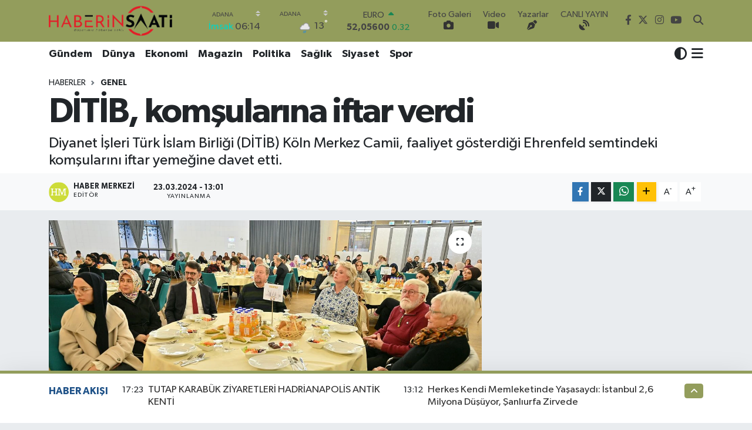

--- FILE ---
content_type: text/html;charset=UTF-8
request_url: https://www.haberinsaati.com/ditib-komsularina-iftar-verdi
body_size: 28302
content:
<!DOCTYPE html>
<html lang="tr" data-theme="flow">
<head>
<link rel="dns-prefetch" href="//www.haberinsaati.com">
<link rel="dns-prefetch" href="//haberinsaaticom.teimg.com">
<link rel="dns-prefetch" href="//static.tebilisim.com">
<link rel="dns-prefetch" href="//cdn.jsdelivr.net">
<link rel="dns-prefetch" href="//www.googletagmanager.com">
<link rel="dns-prefetch" href="//www.facebook.com">
<link rel="dns-prefetch" href="//www.twitter.com">
<link rel="dns-prefetch" href="//www.instagram.com">
<link rel="dns-prefetch" href="//www.youtube.com">
<link rel="dns-prefetch" href="//www.tiktok.com">
<link rel="dns-prefetch" href="//api.whatsapp.com">
<link rel="dns-prefetch" href="//www.w3.org">
<link rel="dns-prefetch" href="//x.com">
<link rel="dns-prefetch" href="//www.linkedin.com">
<link rel="dns-prefetch" href="//pinterest.com">
<link rel="dns-prefetch" href="//t.me">
<link rel="dns-prefetch" href="//tebilisim.com">
<link rel="dns-prefetch" href="//facebook.com">
<link rel="dns-prefetch" href="//twitter.com">

    <meta charset="utf-8">
<title>DİTİB, komşularına iftar verdi - Haberin Saati</title>
<meta name="description" content="Diyanet İşleri Türk İslam Birliği (DİTİB) Köln Merkez Camii, faaliyet gösterdiği Ehrenfeld semtindeki komşularını iftar yemeğine davet etti.">
<link rel="canonical" href="https://www.haberinsaati.com/ditib-komsularina-iftar-verdi">
<meta name="viewport" content="width=device-width,initial-scale=1">
<meta name="X-UA-Compatible" content="IE=edge">
<meta name="robots" content="max-image-preview:large">
<meta name="theme-color" content="#939d5c">
<meta name="title" content="DİTİB, komşularına iftar verdi">
<meta name="articleSection" content="news">
<meta name="datePublished" content="2024-03-23T13:01:00+03:00">
<meta name="dateModified" content="2024-03-23T13:01:00+03:00">
<meta name="articleAuthor" content="Haber Merkezi">
<meta name="author" content="Haber Merkezi">
<link rel="amphtml" href="https://www.haberinsaati.com/ditib-komsularina-iftar-verdi/amp">
<meta property="og:site_name" content="Haberin Saati">
<meta property="og:title" content="DİTİB, komşularına iftar verdi">
<meta property="og:description" content="Diyanet İşleri Türk İslam Birliği (DİTİB) Köln Merkez Camii, faaliyet gösterdiği Ehrenfeld semtindeki komşularını iftar yemeğine davet etti.">
<meta property="og:url" content="https://www.haberinsaati.com/ditib-komsularina-iftar-verdi">
<meta property="og:image" content="https://haberinsaaticom.teimg.com/haberinsaati-com/uploads/2024/03/ditib-iftar-4.jpeg">
<meta property="og:type" content="article">
<meta property="og:article:published_time" content="2024-03-23T13:01:00+03:00">
<meta property="og:article:modified_time" content="2024-03-23T13:01:00+03:00">
<meta name="twitter:card" content="summary_large_image">
<meta name="twitter:site" content="@haberinsaatii">
<meta name="twitter:title" content="DİTİB, komşularına iftar verdi">
<meta name="twitter:description" content="Diyanet İşleri Türk İslam Birliği (DİTİB) Köln Merkez Camii, faaliyet gösterdiği Ehrenfeld semtindeki komşularını iftar yemeğine davet etti.">
<meta name="twitter:image" content="https://haberinsaaticom.teimg.com/haberinsaati-com/uploads/2024/03/ditib-iftar-4.jpeg">
<meta name="twitter:url" content="https://www.haberinsaati.com/ditib-komsularina-iftar-verdi">
<link rel="shortcut icon" type="image/x-icon" href="https://haberinsaaticom.teimg.com/haberinsaati-com/uploads/2024/01/e946-f49-e-b813-4655-b-c0-e-3-d-c-c5-d-e42-e0-e.png">
<link rel="manifest" href="https://www.haberinsaati.com/manifest.json?v=6.6.4" />
<link rel="preload" href="https://static.tebilisim.com/flow/assets/css/font-awesome/fa-solid-900.woff2" as="font" type="font/woff2" crossorigin />
<link rel="preload" href="https://static.tebilisim.com/flow/assets/css/font-awesome/fa-brands-400.woff2" as="font" type="font/woff2" crossorigin />
<link rel="preload" href="https://static.tebilisim.com/flow/assets/css/weather-icons/font/weathericons-regular-webfont.woff2" as="font" type="font/woff2" crossorigin />
<link rel="preload" href="https://static.tebilisim.com/flow/vendor/te/fonts/gibson/Gibson-Bold.woff2" as="font" type="font/woff2" crossorigin />
<link rel="preload" href="https://static.tebilisim.com/flow/vendor/te/fonts/gibson/Gibson-BoldItalic.woff2" as="font" type="font/woff2" crossorigin />
<link rel="preload" href="https://static.tebilisim.com/flow/vendor/te/fonts/gibson/Gibson-Italic.woff2" as="font" type="font/woff2" crossorigin />
<link rel="preload" href="https://static.tebilisim.com/flow/vendor/te/fonts/gibson/Gibson-Light.woff2" as="font" type="font/woff2" crossorigin />
<link rel="preload" href="https://static.tebilisim.com/flow/vendor/te/fonts/gibson/Gibson-LightItalic.woff2" as="font" type="font/woff2" crossorigin />
<link rel="preload" href="https://static.tebilisim.com/flow/vendor/te/fonts/gibson/Gibson-SemiBold.woff2" as="font" type="font/woff2" crossorigin />
<link rel="preload" href="https://static.tebilisim.com/flow/vendor/te/fonts/gibson/Gibson-SemiBoldItalic.woff2" as="font" type="font/woff2" crossorigin />
<link rel="preload" href="https://static.tebilisim.com/flow/vendor/te/fonts/gibson/Gibson.woff2" as="font" type="font/woff2" crossorigin />


<link rel="preload" as="style" href="https://static.tebilisim.com/flow/vendor/te/fonts/gibson.css?v=6.6.4">
<link rel="stylesheet" href="https://static.tebilisim.com/flow/vendor/te/fonts/gibson.css?v=6.6.4">

<style>:root {
        --te-link-color: #333;
        --te-link-hover-color: #000;
        --te-font: "Gibson";
        --te-secondary-font: "Gibson";
        --te-h1-font-size: 60px;
        --te-color: #939d5c;
        --te-hover-color: #1f5288;
        --mm-ocd-width: 85%!important; /*  Mobil Menü Genişliği */
        --swiper-theme-color: var(--te-color)!important;
        --header-13-color: #ffc107;
    }</style><link rel="preload" as="style" href="https://static.tebilisim.com/flow/assets/vendor/bootstrap/css/bootstrap.min.css?v=6.6.4">
<link rel="stylesheet" href="https://static.tebilisim.com/flow/assets/vendor/bootstrap/css/bootstrap.min.css?v=6.6.4">
<link rel="preload" as="style" href="https://static.tebilisim.com/flow/assets/css/app6.6.4.min.css">
<link rel="stylesheet" href="https://static.tebilisim.com/flow/assets/css/app6.6.4.min.css">



<script type="application/ld+json">{"@context":"https:\/\/schema.org","@type":"WebSite","url":"https:\/\/www.haberinsaati.com","potentialAction":{"@type":"SearchAction","target":"https:\/\/www.haberinsaati.com\/arama?q={query}","query-input":"required name=query"}}</script>

<script type="application/ld+json">{"@context":"https:\/\/schema.org","@type":"NewsMediaOrganization","url":"https:\/\/www.haberinsaati.com","name":"Haberin Saati","logo":"https:\/\/haberinsaaticom.teimg.com\/haberinsaati-com\/uploads\/2024\/01\/i-m-g-0827-1.webp","sameAs":["https:\/\/www.facebook.com\/haberinsaaticom","https:\/\/www.twitter.com\/haberinsaatii","https:\/\/www.youtube.com\/@nowt\u00fcrktv","https:\/\/www.instagram.com\/haberinsaati"]}</script>

<script type="application/ld+json">{"@context":"https:\/\/schema.org","@graph":[{"@type":"SiteNavigationElement","name":"Ana Sayfa","url":"https:\/\/www.haberinsaati.com","@id":"https:\/\/www.haberinsaati.com"},{"@type":"SiteNavigationElement","name":"Asayi\u015f","url":"https:\/\/www.haberinsaati.com\/asayis","@id":"https:\/\/www.haberinsaati.com\/asayis"},{"@type":"SiteNavigationElement","name":"Bilim ve Teknoloji","url":"https:\/\/www.haberinsaati.com\/bilim-ve-teknoloji","@id":"https:\/\/www.haberinsaati.com\/bilim-ve-teknoloji"},{"@type":"SiteNavigationElement","name":"\u00c7evre","url":"https:\/\/www.haberinsaati.com\/cevre","@id":"https:\/\/www.haberinsaati.com\/cevre"},{"@type":"SiteNavigationElement","name":"D\u00fcnya","url":"https:\/\/www.haberinsaati.com\/dunya","@id":"https:\/\/www.haberinsaati.com\/dunya"},{"@type":"SiteNavigationElement","name":"E\u011fitim","url":"https:\/\/www.haberinsaati.com\/egitim","@id":"https:\/\/www.haberinsaati.com\/egitim"},{"@type":"SiteNavigationElement","name":"Ekonomi","url":"https:\/\/www.haberinsaati.com\/ekonomi","@id":"https:\/\/www.haberinsaati.com\/ekonomi"},{"@type":"SiteNavigationElement","name":"Genel","url":"https:\/\/www.haberinsaati.com\/genel","@id":"https:\/\/www.haberinsaati.com\/genel"},{"@type":"SiteNavigationElement","name":"G\u00fcndem","url":"https:\/\/www.haberinsaati.com\/gundem","@id":"https:\/\/www.haberinsaati.com\/gundem"},{"@type":"SiteNavigationElement","name":"K\u00fclt\u00fcr-Sanat","url":"https:\/\/www.haberinsaati.com\/kultur-sanat","@id":"https:\/\/www.haberinsaati.com\/kultur-sanat"},{"@type":"SiteNavigationElement","name":"Magazin","url":"https:\/\/www.haberinsaati.com\/magazin","@id":"https:\/\/www.haberinsaati.com\/magazin"},{"@type":"SiteNavigationElement","name":"Politika","url":"https:\/\/www.haberinsaati.com\/politika","@id":"https:\/\/www.haberinsaati.com\/politika"},{"@type":"SiteNavigationElement","name":"Sa\u011fl\u0131k","url":"https:\/\/www.haberinsaati.com\/saglik","@id":"https:\/\/www.haberinsaati.com\/saglik"},{"@type":"SiteNavigationElement","name":"Spor","url":"https:\/\/www.haberinsaati.com\/spor","@id":"https:\/\/www.haberinsaati.com\/spor"},{"@type":"SiteNavigationElement","name":"Yerel","url":"https:\/\/www.haberinsaati.com\/yerel","@id":"https:\/\/www.haberinsaati.com\/yerel"},{"@type":"SiteNavigationElement","name":"Siyaset","url":"https:\/\/www.haberinsaati.com\/siyaset","@id":"https:\/\/www.haberinsaati.com\/siyaset"},{"@type":"SiteNavigationElement","name":"Haberde \u0130nsan","url":"https:\/\/www.haberinsaati.com\/haberde-insan","@id":"https:\/\/www.haberinsaati.com\/haberde-insan"},{"@type":"SiteNavigationElement","name":"DI\u015e HABER","url":"https:\/\/www.haberinsaati.com\/dis-haber","@id":"https:\/\/www.haberinsaati.com\/dis-haber"},{"@type":"SiteNavigationElement","name":"Podcast ","url":"https:\/\/www.haberinsaati.com\/podcast","@id":"https:\/\/www.haberinsaati.com\/podcast"},{"@type":"SiteNavigationElement","name":"R\u00f6portaj","url":"https:\/\/www.haberinsaati.com\/ropor","@id":"https:\/\/www.haberinsaati.com\/ropor"},{"@type":"SiteNavigationElement","name":"KKTC","url":"https:\/\/www.haberinsaati.com\/kktc","@id":"https:\/\/www.haberinsaati.com\/kktc"},{"@type":"SiteNavigationElement","name":"Ekonomi, mu\u011fla","url":"https:\/\/www.haberinsaati.com\/ekonomi-mugla","@id":"https:\/\/www.haberinsaati.com\/ekonomi-mugla"},{"@type":"SiteNavigationElement","name":"G\u00fcndem, politika","url":"https:\/\/www.haberinsaati.com\/gundem-politika","@id":"https:\/\/www.haberinsaati.com\/gundem-politika"},{"@type":"SiteNavigationElement","name":"G\u00fcndem, spor","url":"https:\/\/www.haberinsaati.com\/gundem-spor","@id":"https:\/\/www.haberinsaati.com\/gundem-spor"},{"@type":"SiteNavigationElement","name":"G\u00fcndem, man\u015fet","url":"https:\/\/www.haberinsaati.com\/gundem-manset","@id":"https:\/\/www.haberinsaati.com\/gundem-manset"},{"@type":"SiteNavigationElement","name":"Spor, antalya","url":"https:\/\/www.haberinsaati.com\/spor-antalya","@id":"https:\/\/www.haberinsaati.com\/spor-antalya"},{"@type":"SiteNavigationElement","name":"Bilim-teknoloji","url":"https:\/\/www.haberinsaati.com\/bilim-teknoloji","@id":"https:\/\/www.haberinsaati.com\/bilim-teknoloji"},{"@type":"SiteNavigationElement","name":"K\u00fclt\u00fcr-sanat, ya\u015fam","url":"https:\/\/www.haberinsaati.com\/kultur-sanat-yasam","@id":"https:\/\/www.haberinsaati.com\/kultur-sanat-yasam"},{"@type":"SiteNavigationElement","name":"Spor, rize","url":"https:\/\/www.haberinsaati.com\/spor-rize","@id":"https:\/\/www.haberinsaati.com\/spor-rize"},{"@type":"SiteNavigationElement","name":"D\u00fcnya, g\u00fcndem, man\u015fet","url":"https:\/\/www.haberinsaati.com\/dunya-gundem-manset","@id":"https:\/\/www.haberinsaati.com\/dunya-gundem-manset"},{"@type":"SiteNavigationElement","name":"D\u00fcnya, g\u00fcndem","url":"https:\/\/www.haberinsaati.com\/dunya-gundem","@id":"https:\/\/www.haberinsaati.com\/dunya-gundem"},{"@type":"SiteNavigationElement","name":"Ekonomi, g\u00fcndem","url":"https:\/\/www.haberinsaati.com\/ekonomi-gundem","@id":"https:\/\/www.haberinsaati.com\/ekonomi-gundem"},{"@type":"SiteNavigationElement","name":"G\u00fcndem, k\u0131r\u015fehir","url":"https:\/\/www.haberinsaati.com\/gundem-kirsehir","@id":"https:\/\/www.haberinsaati.com\/gundem-kirsehir"},{"@type":"SiteNavigationElement","name":"Asayi\u015f, \u015fanl\u0131urfa","url":"https:\/\/www.haberinsaati.com\/asayis-sanliurfa","@id":"https:\/\/www.haberinsaati.com\/asayis-sanliurfa"},{"@type":"SiteNavigationElement","name":"E\u011fitim, g\u00fcndem","url":"https:\/\/www.haberinsaati.com\/egitim-gundem","@id":"https:\/\/www.haberinsaati.com\/egitim-gundem"},{"@type":"SiteNavigationElement","name":"Afyon","url":"https:\/\/www.haberinsaati.com\/afyon","@id":"https:\/\/www.haberinsaati.com\/afyon"},{"@type":"SiteNavigationElement","name":"G\u00fcndem, bolu","url":"https:\/\/www.haberinsaati.com\/gundem-bolu","@id":"https:\/\/www.haberinsaati.com\/gundem-bolu"},{"@type":"SiteNavigationElement","name":"Asayi\u015f, g\u00fcndem, man\u015fet, siirt","url":"https:\/\/www.haberinsaati.com\/asayis-gundem-manset-siirt","@id":"https:\/\/www.haberinsaati.com\/asayis-gundem-manset-siirt"},{"@type":"SiteNavigationElement","name":"Ekonomi, ankara","url":"https:\/\/www.haberinsaati.com\/ekonomi-ankara","@id":"https:\/\/www.haberinsaati.com\/ekonomi-ankara"},{"@type":"SiteNavigationElement","name":"G\u00fcndem, man\u015fet, son dakika","url":"https:\/\/www.haberinsaati.com\/gundem-manset-son-dakika","@id":"https:\/\/www.haberinsaati.com\/gundem-manset-son-dakika"},{"@type":"SiteNavigationElement","name":"G\u00fcndem, mu\u011fla","url":"https:\/\/www.haberinsaati.com\/gundem-mugla","@id":"https:\/\/www.haberinsaati.com\/gundem-mugla"},{"@type":"SiteNavigationElement","name":"G\u00fcndem, sa\u011fl\u0131k","url":"https:\/\/www.haberinsaati.com\/gundem-saglik","@id":"https:\/\/www.haberinsaati.com\/gundem-saglik"},{"@type":"SiteNavigationElement","name":"G\u00fcndem, ankara","url":"https:\/\/www.haberinsaati.com\/gundem-ankara","@id":"https:\/\/www.haberinsaati.com\/gundem-ankara"},{"@type":"SiteNavigationElement","name":"D\u00fcnya, ekonomi, g\u00fcndem","url":"https:\/\/www.haberinsaati.com\/dunya-ekonomi-gundem","@id":"https:\/\/www.haberinsaati.com\/dunya-ekonomi-gundem"},{"@type":"SiteNavigationElement","name":"Almanya, g\u00fcndem, man\u015fet","url":"https:\/\/www.haberinsaati.com\/almanya-gundem-manset","@id":"https:\/\/www.haberinsaati.com\/almanya-gundem-manset"},{"@type":"SiteNavigationElement","name":"Spor, rize, trabzon","url":"https:\/\/www.haberinsaati.com\/spor-rize-trabzon","@id":"https:\/\/www.haberinsaati.com\/spor-rize-trabzon"},{"@type":"SiteNavigationElement","name":"Hayat","url":"https:\/\/www.haberinsaati.com\/hayat","@id":"https:\/\/www.haberinsaati.com\/hayat"},{"@type":"SiteNavigationElement","name":"Gebze","url":"https:\/\/www.haberinsaati.com\/gebze","@id":"https:\/\/www.haberinsaati.com\/gebze"},{"@type":"SiteNavigationElement","name":"\u0130nceleme","url":"https:\/\/www.haberinsaati.com\/inceleme","@id":"https:\/\/www.haberinsaati.com\/inceleme"},{"@type":"SiteNavigationElement","name":"Tatil","url":"https:\/\/www.haberinsaati.com\/tatil","@id":"https:\/\/www.haberinsaati.com\/tatil"},{"@type":"SiteNavigationElement","name":"Man\u015fet","url":"https:\/\/www.haberinsaati.com\/manset","@id":"https:\/\/www.haberinsaati.com\/manset"},{"@type":"SiteNavigationElement","name":"Almanya","url":"https:\/\/www.haberinsaati.com\/almanya","@id":"https:\/\/www.haberinsaati.com\/almanya"},{"@type":"SiteNavigationElement","name":"\u0130ngiltere","url":"https:\/\/www.haberinsaati.com\/ingiltere","@id":"https:\/\/www.haberinsaati.com\/ingiltere"},{"@type":"SiteNavigationElement","name":"Son dakika","url":"https:\/\/www.haberinsaati.com\/son-dakika","@id":"https:\/\/www.haberinsaati.com\/son-dakika"},{"@type":"SiteNavigationElement","name":"Bosna-hersek","url":"https:\/\/www.haberinsaati.com\/bosna-hersek","@id":"https:\/\/www.haberinsaati.com\/bosna-hersek"},{"@type":"SiteNavigationElement","name":"Uluslararas\u0131 Fuarlar","url":"https:\/\/www.haberinsaati.com\/uluslararasi-fuarlar","@id":"https:\/\/www.haberinsaati.com\/uluslararasi-fuarlar"},{"@type":"SiteNavigationElement","name":"Gizlilik S\u00f6zle\u015fmesi","url":"https:\/\/www.haberinsaati.com\/gizlilik-sozlesmesi","@id":"https:\/\/www.haberinsaati.com\/gizlilik-sozlesmesi"},{"@type":"SiteNavigationElement","name":"\u0130leti\u015fim","url":"https:\/\/www.haberinsaati.com\/iletisim","@id":"https:\/\/www.haberinsaati.com\/iletisim"},{"@type":"SiteNavigationElement","name":"K\u00fcnye","url":"https:\/\/www.haberinsaati.com\/kunye","@id":"https:\/\/www.haberinsaati.com\/kunye"},{"@type":"SiteNavigationElement","name":"CANLI YAYIN","url":"https:\/\/www.haberinsaati.com\/canli-yayin","@id":"https:\/\/www.haberinsaati.com\/canli-yayin"},{"@type":"SiteNavigationElement","name":"Yazarlar","url":"https:\/\/www.haberinsaati.com\/yazarlar","@id":"https:\/\/www.haberinsaati.com\/yazarlar"},{"@type":"SiteNavigationElement","name":"Foto Galeri","url":"https:\/\/www.haberinsaati.com\/foto-galeri","@id":"https:\/\/www.haberinsaati.com\/foto-galeri"},{"@type":"SiteNavigationElement","name":"Video Galeri","url":"https:\/\/www.haberinsaati.com\/video","@id":"https:\/\/www.haberinsaati.com\/video"},{"@type":"SiteNavigationElement","name":"Biyografiler","url":"https:\/\/www.haberinsaati.com\/biyografi","@id":"https:\/\/www.haberinsaati.com\/biyografi"},{"@type":"SiteNavigationElement","name":"R\u00f6portajlar","url":"https:\/\/www.haberinsaati.com\/roportaj","@id":"https:\/\/www.haberinsaati.com\/roportaj"},{"@type":"SiteNavigationElement","name":"Anketler","url":"https:\/\/www.haberinsaati.com\/anketler","@id":"https:\/\/www.haberinsaati.com\/anketler"},{"@type":"SiteNavigationElement","name":"Dait\u014d Shi Bug\u00fcn, Yar\u0131n ve 1 Haftal\u0131k Hava Durumu Tahmini","url":"https:\/\/www.haberinsaati.com\/daito-shi-hava-durumu","@id":"https:\/\/www.haberinsaati.com\/daito-shi-hava-durumu"},{"@type":"SiteNavigationElement","name":"Dait\u014d Shi Namaz Vakitleri","url":"https:\/\/www.haberinsaati.com\/daito-shi-namaz-vakitleri","@id":"https:\/\/www.haberinsaati.com\/daito-shi-namaz-vakitleri"},{"@type":"SiteNavigationElement","name":"Puan Durumu ve Fikst\u00fcr","url":"https:\/\/www.haberinsaati.com\/futbol\/st-super-lig-puan-durumu-ve-fikstur","@id":"https:\/\/www.haberinsaati.com\/futbol\/st-super-lig-puan-durumu-ve-fikstur"}]}</script>

<script type="application/ld+json">{"@context":"https:\/\/schema.org","@type":"BreadcrumbList","itemListElement":[{"@type":"ListItem","position":1,"item":{"@type":"Thing","@id":"https:\/\/www.haberinsaati.com","name":"Haberler"}}]}</script>
<script type="application/ld+json">{"@context":"https:\/\/schema.org","@type":"NewsArticle","headline":"D\u0130T\u0130B, kom\u015fular\u0131na iftar verdi","articleSection":"Genel","dateCreated":"2024-03-23T13:01:00+03:00","datePublished":"2024-03-23T13:01:00+03:00","dateModified":"2024-03-23T13:01:00+03:00","wordCount":1187,"genre":"news","mainEntityOfPage":{"@type":"WebPage","@id":"https:\/\/www.haberinsaati.com\/ditib-komsularina-iftar-verdi"},"articleBody":"<p>D\u0130T\u0130B Merkez Camii\u2019nde kom\u015fulara y\u00f6nelik verilen iftar yeme\u011fine \u00e7o\u011funlu\u011fu Alman, T\u00fcrk ve di\u011fer milletlerden 200\u2019\u00fcn \u00fczerinde davetli kat\u0131ld\u0131.<\/p>\r\n\r\n<p>Bu y\u0131l be\u015fincisi ger\u00e7ekle\u015ftirilen ve gelenek haline gelen kom\u015fular ile iftar program\u0131, Kur\u2019an-\u0131 Kerim tilavetinin ard\u0131ndan D\u0130T\u0130B Genel Ba\u015fkan\u0131 Dr. Muharrem Kuzey\u2019in selamlama konu\u015fmas\u0131yla ba\u015flad\u0131.<\/p>\r\n\r\n<p>Ehrenfeld&nbsp;semti sakinleriyle ayn\u0131 sofrada olmaktan duydu\u011fu memnuniyeti ifade eden Kuzey, \u201cRamazan ay\u0131 m\u00fcnasebetiyle d\u00fczenledi\u011fimiz be\u015finci Kom\u015fuluk G\u00fcn\u00fc'ne ho\u015f geldiniz. D\u0130T\u0130B ad\u0131na davetimizi kabul etti\u011finiz i\u00e7in te\u015fekk\u00fcr ediyorum\u201d dedi.<\/p>\r\n\r\n<p>Kom\u015fuluk hakk\u0131 vurgusu&nbsp;<\/p>\r\n\r\n<p>\u0130slam\u2019da kom\u015fu hakk\u0131n\u0131n \u00f6nemine de\u011finen Kuzey, \u201cRamazan ay\u0131n\u0131n \u00f6nemi dini ve sosyal hayat\u0131m\u0131zda \u00e7ok \u00f6nemli bir yeri vard\u0131r. Kur'an ay\u0131, dini hizmetler ve camiler ay\u0131d\u0131r. M\u00fcsl\u00fcmanlar i\u00e7in Ramazan, ne\u015fe, i\u00e7sel tefekk\u00fcr ve huzurun ay\u0131d\u0131r. Bug\u00fcn burada, Ramazan'\u0131 aile ve kom\u015fuluk bulu\u015fmalar\u0131yla dolu&nbsp;dolu&nbsp;ya\u015f\u0131yoruz\u201d dedi.<\/p>\r\n\r\n<p>40 Y\u0131ll\u0131k s\u00fcren kom\u015fuluk gelene\u011fi&nbsp;<\/p>\r\n\r\n<p>D\u0130T\u0130B'in&nbsp;40\u2019\u0131nc\u0131 kurulu\u015f y\u0131l\u0131n\u0131 ayn\u0131 zamanda kom\u015fuluk gelene\u011finin de 40 y\u0131l\u0131 olarak g\u00f6rd\u00fcklerini s\u00f6yleyen Kuzey, \u201cCamimiz K\u00f6ln'de,&nbsp;Ehrenfeld\u2019de&nbsp;40 y\u0131ld\u0131r herkese a\u00e7\u0131k olup, M\u00fcsl\u00fcman cemaatin yan\u0131 s\u0131ra t\u00fcm K\u00f6ln halk\u0131na hizmet vermektedir. Yeni cami binam\u0131z, \u00e7e\u015fitli etkinliklere ev sahipli\u011fi yaparak \u015fehrin turizmine zenginlik katm\u0131\u015ft\u0131r. Merkez Camii\u2019nde iftar sofras\u0131nda kar\u015f\u0131l\u0131kl\u0131 sorumluluk, dayan\u0131\u015fma ve toplum i\u00e7in birlikte ya\u015fama i\u00e7in bir araya geliyoruz. Bu, dayan\u0131\u015fma ve toplum i\u00e7in bireysel bir y\u00fck\u00fcml\u00fcl\u00fckt\u00fcr, toplumsal bir sorumluluktur. Ramazan da dini bayramlar\u0131m\u0131z da kom\u015fuluk ve bar\u0131\u015f ahlak\u0131n\u0131 g\u00fc\u00e7lendirmek ad\u0131na \u00f6nemli bir ayd\u0131r. Ve hepimiz \u00e7e\u015fitlili\u011fimiz i\u00e7in de bu toplumun vazge\u00e7ilmez par\u00e7alar\u0131 olarak birbirimize aitiz\u201d ifadelerini kulland\u0131.<\/p>\r\n\r\n<p>\u00c7e\u015fitlilik toplumun zenginli\u011fidir.<\/p>\r\n\r\n<p>21 Mart\u2019\u0131n ayn\u0131 zamanda Uluslararas\u0131 Irk\u00e7\u0131l\u0131kla M\u00fccadele G\u00fcn\u00fc oldu\u011funa dikkat \u00e7eken Kuzey, \u201cIrk\u00e7\u0131l\u0131k ve ayr\u0131mc\u0131l\u0131\u011f\u0131n, bireylerin yan\u0131 s\u0131ra toplumlar i\u00e7in de y\u0131k\u0131c\u0131 oldu\u011funu vurguluyoruz. Ho\u015fg\u00f6r\u00fc ve takdir k\u00fclt\u00fcr\u00fcne ihtiyac\u0131m\u0131z var, \u00e7\u00fcnk\u00fc \u00e7e\u015fitlilik bir toplumun zenginli\u011fidir\u201d diye konu\u015ftu.<\/p>\r\n\r\n<p>Merkez Camii, K\u00f6ln turizmi i\u00e7in \u00f6nemli bir kazan\u00e7&nbsp;<\/p>\r\n\r\n<p>K\u00f6ln Merkez Camii\u2019nin \u00f6nemine ve ziyaret\u00e7i say\u0131lar\u0131yla ba\u015far\u0131s\u0131na dikkat \u00e7eken Kuzey, \u201cMerkez Camii 2017 y\u0131l\u0131nda ibadete a\u00e7\u0131ld\u0131\u011f\u0131ndan bu yana yakla\u015f\u0131k 3900 grup ve 170 binden fazla ziyaret\u00e7iye ev sahipli\u011fi yapm\u0131\u015ft\u0131r. \u00d6te yandan 2023 y\u0131l\u0131nda ise 22 bin 323 ziyaret\u00e7iye rehberlik hizmeti sunmu\u015ftur. Bu cami binas\u0131 sadece cemaatimiz i\u00e7in de\u011fil, ayn\u0131 zamanda K\u00f6ln \u015fehri ve K\u00f6ln turizmi i\u00e7in de \u00f6nemli bir kazan\u00e7t\u0131r. \u0130ki y\u0131ld\u0131r K\u00f6ln\u2019de&nbsp;Cuma&nbsp;g\u00fcnleri hoparl\u00f6rden ezan okunmas\u0131na izin veren K\u00f6ln B\u00fcy\u00fck\u015fehir Belediye Ba\u015fkan\u0131&nbsp;Henriette&nbsp;Reker\u2019e&nbsp;te\u015fekk\u00fcr ediyorum. K\u00f6ln ve Frankfurt\u2019un i\u015flek caddelerine Ramazan ay\u0131na \u00f6zel yap\u0131lan s\u00fcslemeler ve ayd\u0131nlatmalar, M\u00fcsl\u00fcmanlar\u0131n bu \u015fehre, bu \u00fclkeye ait oldu\u011funu g\u00f6sterme a\u00e7\u0131s\u0131ndan \u00f6nemli bir ad\u0131md\u0131r\u201d diye konu\u015ftu.<\/p>\r\n\r\n<p>Ramazan kent toplumuyla diyalog i\u00e7in \u00f6nemli<\/p>\r\n\r\n<p>\u0130ftar davetine kat\u0131lan K\u00f6ln B\u00fcy\u00fck\u015fehir Belediyesi Uyum ve \u00c7e\u015fitlilik Daire Ba\u015fkan\u0131 Bettina&nbsp;Baum&nbsp;da,&nbsp;D\u0130T\u0130B'in&nbsp;kent toplumuna a\u00e7\u0131lmak, kent toplumuyla diyalo\u011fa girmek i\u00e7in ger\u00e7ekten yo\u011fun \u00e7abalar\u0131n\u0131n&nbsp;oldu\u011funu ve bug\u00fcnk\u00fc iftar\u0131 da kent toplumuyla diyalog i\u00e7in \u00f6nemli ve iyi bir f\u0131rsat olarak g\u00f6rd\u00fc\u011f\u00fcn\u00fc s\u00f6yledi.&nbsp;<\/p>\r\n\r\n<p>K\u00f6ln \u015fehri \u00e7e\u015fitlili\u011fin ve toplumsal uyumun ba\u015far\u0131l\u0131 \u00f6rne\u011fi<\/p>\r\n\r\n<p>D\u0130T\u0130B\u2019in&nbsp;1984'te K\u00f6ln'de kuruldu\u011funu ve \u015fehirdeki \u00e7e\u015fitlili\u011fin bir par\u00e7as\u0131 haline geldi\u011fini ifade eden&nbsp;Baum, \u201c1961 y\u0131l\u0131nda Almanya ve T\u00fcrkiye aras\u0131nda \u0130\u015fg\u00fcc\u00fc Anla\u015fmas\u0131 ile K\u00f6ln'e \u00e7ok say\u0131da T\u00fcrkiye'den ve di\u011fer \u00fclkelerden i\u015f\u00e7iler geldi. Bir\u00e7o\u011fu kal\u0131c\u0131 olarak kald\u0131 ve bu iyi bir \u015fey. \u0130nsanlar t\u00fcm hayatlar\u0131n\u0131 burada ge\u00e7irdiler, burada \u00e7al\u0131\u015ft\u0131lar, aile kurdular ve \u00e7ocuklar\u0131 burada okullara gitti. Ve pek \u00e7ok insan burada kald\u0131 ve bu ortak toplumun bir par\u00e7as\u0131 oldu. Almanya'n\u0131n neredeyse t\u00fcm \u015fehirleri gibi bizim \u015fehrimiz de art\u0131k \u00e7e\u015fitlili\u011fin, k\u00f6ken \u00e7e\u015fitlili\u011finin, ya\u015fam tarz\u0131 \u00e7e\u015fitlili\u011finin ve din \u00e7e\u015fitlili\u011finin \u015fehri haline geldi\u201d diye konu\u015ftu.&nbsp;<\/p>\r\n\r\n<p>\u0130nsan haklar\u0131na sayg\u0131 K\u00f6ln'\u00fcn ortak \u00e7abas\u0131<\/p>\r\n\r\n<p>Uluslararas\u0131 Irk\u00e7\u0131l\u0131kla M\u00fccadele G\u00fcn\u00fc\u2019n\u00fcn, insan haklar\u0131na sayg\u0131 ve \u00e7e\u015fitlili\u011fin \u00f6nemini vurgulad\u0131\u011f\u0131n\u0131 dile getiren&nbsp;Buam, \u201cBug\u00fcn hepimiz bu konuya duyarl\u0131 olmal\u0131y\u0131z. Irk\u00e7\u0131l\u0131\u011fa, d\u0131\u015flanmaya ve ayr\u0131mc\u0131l\u0131\u011fa kar\u015f\u0131 durman\u0131n ger\u00e7ekten ortak bir \u00e7aba gerektirdi\u011fini a\u00e7\u0131k\u00e7a ortaya koymal\u0131y\u0131z. Bu y\u0131l\u0131n slogan\u0131nda da herkes i\u00e7in insan haklar\u0131, her insan\u0131n temel haklar\u0131na sayg\u0131 g\u00f6sterilmesi ve bu haklar\u0131n korunmas\u0131 gerekti\u011fini ve hi\u00e7bir ko\u015fulda pazarl\u0131k konusu yap\u0131lamayaca\u011f\u0131 vurgulanmaktad\u0131r. Kent y\u00f6netimi olarak, \u0131rk\u00e7\u0131l\u0131\u011fa kar\u015f\u0131 kampanya y\u00fcr\u00fct\u00fcyoruz ve bu toplu iftarda da bu \u00e7abalar\u0131 destekliyoruz. \u00c7\u00fcnk\u00fc hepimiz K\u00f6ln'de farkl\u0131 dinlerin, farkl\u0131 k\u00fclt\u00fcrlerin ve farkl\u0131 ya\u015fam bi\u00e7imlerinin bar\u0131\u015f i\u00e7inde bir arada ya\u015famas\u0131n\u0131 istiyoruz. Bug\u00fcnk\u00fc kom\u015fuluk iftar\u0131n\u0131 da di\u011fer dinlere ve inan\u00e7 topluluklar\u0131na sayg\u0131 ve takdirin bir i\u015fareti olarak g\u00f6r\u00fcyorum. Ramazan'\u0131n ruhunu yans\u0131t\u0131yor, \u00f6zel bir anlam ta\u015f\u0131yor, \u00e7\u00fcnk\u00fc birbirimizi tan\u0131ma, anlay\u0131\u015f ve kar\u015f\u0131la\u015fma f\u0131rsat\u0131 sunuyor. Misafirperverli\u011finiz i\u00e7in te\u015fekk\u00fcr ediyorum\u201d ifadelerini kulland\u0131.<\/p>\r\n\r\n<p>K\u00f6ln Merkez Camii, k\u00fclt\u00fcrel ve dini \u00e7e\u015fitlili\u011fin bulu\u015fma noktas\u0131<\/p>\r\n\r\n<p>MoscheeForum&nbsp;Direkt\u00f6r\u00fc Murat&nbsp;\u015eahinarslan&nbsp;da bug\u00fcn bu&nbsp;mekanda&nbsp;k\u00fclt\u00fcr, din ve etnik k\u00f6ken \u00e7e\u015fitlili\u011fini bir arada g\u00f6rd\u00fcklerini ifade ederek, K\u00f6ln Merkez Camii'nin yeni in\u015fas\u0131yla birlikte camiyi ziyaret etmeye y\u00f6nelik ilginin d\u00fcnya \u00e7ap\u0131nda artt\u0131\u011f\u0131n\u0131 s\u00f6yledi.&nbsp;\u015eahinarslan, Merkez Camii\u2019ni kom\u015fu Avrupa \u00fclkelerinin yan\u0131 s\u0131ra Asya k\u0131tas\u0131ndan da hem caminin mimarisine hem de K\u00f6ln'deki M\u00fcsl\u00fcman ya\u015fam\u0131na ilgi duyan \u00e7ok say\u0131da ziyaret\u00e7i gruplar\u0131 a\u011f\u0131rlad\u0131klar\u0131n\u0131 belirtti.<\/p>\r\n\r\n<p>Konu\u015fmalar\u0131n ard\u0131ndan&nbsp;m\u00fbs\u0131ki&nbsp;dinletisi ile devam eden iftar program\u0131, okunan ak\u015fam ezan\u0131&nbsp;ile birlikte&nbsp;oru\u00e7lar\u0131n a\u00e7\u0131lmas\u0131 ve yap\u0131lan dua ile sona erdi.<\/p>\r\n\r\n<p><img alt=\"Ditib Iftar Kuzey 2\" class=\"detail-photo img-fluid\" src=\"https:\/\/haberinsaaticom.teimg.com\/haberinsaati-com\/uploads\/2024\/03\/ditib-iftar-kuzey-2.jpeg\" \/><img alt=\"Ditib Iftar Betina1\" class=\"detail-photo img-fluid\" src=\"https:\/\/haberinsaaticom.teimg.com\/haberinsaati-com\/uploads\/2024\/03\/ditib-iftar-betina1.jpeg\" \/><\/p>","description":"Diyanet \u0130\u015fleri T\u00fcrk \u0130slam Birli\u011fi (D\u0130T\u0130B) K\u00f6ln Merkez Camii, faaliyet g\u00f6sterdi\u011fi Ehrenfeld semtindeki kom\u015fular\u0131n\u0131 iftar yeme\u011fine davet etti.","inLanguage":"tr-TR","keywords":[],"image":{"@type":"ImageObject","url":"https:\/\/haberinsaaticom.teimg.com\/crop\/1280x720\/haberinsaati-com\/uploads\/2024\/03\/ditib-iftar-4.jpeg","width":"1280","height":"720","caption":"D\u0130T\u0130B, kom\u015fular\u0131na iftar verdi"},"publishingPrinciples":"https:\/\/www.haberinsaati.com\/gizlilik-sozlesmesi","isFamilyFriendly":"http:\/\/schema.org\/True","isAccessibleForFree":"http:\/\/schema.org\/True","publisher":{"@type":"Organization","name":"Haberin Saati","image":"https:\/\/haberinsaaticom.teimg.com\/haberinsaati-com\/uploads\/2024\/01\/i-m-g-0827-1.webp","logo":{"@type":"ImageObject","url":"https:\/\/haberinsaaticom.teimg.com\/haberinsaati-com\/uploads\/2024\/01\/i-m-g-0827-1.webp","width":"640","height":"375"}},"author":{"@type":"Person","name":"Haber Merkezi","honorificPrefix":"","jobTitle":"","url":null}}</script>
<script data-cfasync="false" src="https://static.tebilisim.com/flow/assets/js/dark-mode.js?v=6.6.4"></script>





<link href="https://cdn.jsdelivr.net/npm/bootstrap@5.3.3/dist/css/bootstrap.min.css" rel="stylesheet" integrity="sha384-KyZXEAg3QhqLMpG8r+Knujsl5+5hb7O1b8B+1x0E1w5G5qlR9xZ0E0QfGQjvJFPO" crossorigin="anonymous">



<script async data-cfasync="false"
	src="https://www.googletagmanager.com/gtag/js?id=G-WLTSV2LHW7"></script>
<script data-cfasync="false">
	window.dataLayer = window.dataLayer || [];
	  function gtag(){dataLayer.push(arguments);}
	  gtag('js', new Date());
	  gtag('config', 'G-WLTSV2LHW7');
</script>




</head>




<body class="d-flex flex-column min-vh-100">

    
    

    <header class="header-8">
    <nav class="top-header navbar navbar-expand-lg navbar-dark bg-te-color py-1">
        <div class="container">
                            <a class="navbar-brand me-0" href="/" title="Haberin Saati">
                <img src="https://haberinsaaticom.teimg.com/haberinsaati-com/uploads/2024/01/i-m-g-0827-1.webp" alt="Haberin Saati" width="210" height="40" class="light-mode img-fluid flow-logo">
<img src="https://haberinsaaticom.teimg.com/haberinsaati-com/uploads/2024/01/i-m-g-0827.png" alt="Haberin Saati" width="210" height="40" class="dark-mode img-fluid flow-logo d-none">

            </a>
            
            <div class="header-widgets d-lg-flex justify-content-end align-items-center d-none">

                                    <!-- HAVA DURUMU -->

<input type="hidden" name="widget_setting_weathercity" value="37.26123150,35.39050460" />

    
        
        <div class="prayer-top d-none d-lg-flex justify-content-between flex-column">
            <select class="form-select border-0 bg-transparent text-white" name="city" onchange="window.location.href=this.value">
            <option value="/adana-namaz-vakitleri"  selected >Adana</option>
            <option value="/adiyaman-namaz-vakitleri" >Adıyaman</option>
            <option value="/afyonkarahisar-namaz-vakitleri" >Afyonkarahisar</option>
            <option value="/agri-namaz-vakitleri" >Ağrı</option>
            <option value="/aksaray-namaz-vakitleri" >Aksaray</option>
            <option value="/amasya-namaz-vakitleri" >Amasya</option>
            <option value="/ankara-namaz-vakitleri" >Ankara</option>
            <option value="/antalya-namaz-vakitleri" >Antalya</option>
            <option value="/ardahan-namaz-vakitleri" >Ardahan</option>
            <option value="/artvin-namaz-vakitleri" >Artvin</option>
            <option value="/aydin-namaz-vakitleri" >Aydın</option>
            <option value="/balikesir-namaz-vakitleri" >Balıkesir</option>
            <option value="/bartin-namaz-vakitleri" >Bartın</option>
            <option value="/batman-namaz-vakitleri" >Batman</option>
            <option value="/bayburt-namaz-vakitleri" >Bayburt</option>
            <option value="/bilecik-namaz-vakitleri" >Bilecik</option>
            <option value="/bingol-namaz-vakitleri" >Bingöl</option>
            <option value="/bitlis-namaz-vakitleri" >Bitlis</option>
            <option value="/bolu-namaz-vakitleri" >Bolu</option>
            <option value="/burdur-namaz-vakitleri" >Burdur</option>
            <option value="/bursa-namaz-vakitleri" >Bursa</option>
            <option value="/canakkale-namaz-vakitleri" >Çanakkale</option>
            <option value="/cankiri-namaz-vakitleri" >Çankırı</option>
            <option value="/corum-namaz-vakitleri" >Çorum</option>
            <option value="/denizli-namaz-vakitleri" >Denizli</option>
            <option value="/diyarbakir-namaz-vakitleri" >Diyarbakır</option>
            <option value="/duzce-namaz-vakitleri" >Düzce</option>
            <option value="/edirne-namaz-vakitleri" >Edirne</option>
            <option value="/elazig-namaz-vakitleri" >Elazığ</option>
            <option value="/erzincan-namaz-vakitleri" >Erzincan</option>
            <option value="/erzurum-namaz-vakitleri" >Erzurum</option>
            <option value="/eskisehir-namaz-vakitleri" >Eskişehir</option>
            <option value="/gaziantep-namaz-vakitleri" >Gaziantep</option>
            <option value="/giresun-namaz-vakitleri" >Giresun</option>
            <option value="/gumushane-namaz-vakitleri" >Gümüşhane</option>
            <option value="/hakkari-namaz-vakitleri" >Hakkâri</option>
            <option value="/hatay-namaz-vakitleri" >Hatay</option>
            <option value="/igdir-namaz-vakitleri" >Iğdır</option>
            <option value="/isparta-namaz-vakitleri" >Isparta</option>
            <option value="/istanbul-namaz-vakitleri" >İstanbul</option>
            <option value="/izmir-namaz-vakitleri" >İzmir</option>
            <option value="/kahramanmaras-namaz-vakitleri" >Kahramanmaraş</option>
            <option value="/karabuk-namaz-vakitleri" >Karabük</option>
            <option value="/karaman-namaz-vakitleri" >Karaman</option>
            <option value="/kars-namaz-vakitleri" >Kars</option>
            <option value="/kastamonu-namaz-vakitleri" >Kastamonu</option>
            <option value="/kayseri-namaz-vakitleri" >Kayseri</option>
            <option value="/kilis-namaz-vakitleri" >Kilis</option>
            <option value="/kirikkale-namaz-vakitleri" >Kırıkkale</option>
            <option value="/kirklareli-namaz-vakitleri" >Kırklareli</option>
            <option value="/kirsehir-namaz-vakitleri" >Kırşehir</option>
            <option value="/kocaeli-namaz-vakitleri" >Kocaeli</option>
            <option value="/konya-namaz-vakitleri" >Konya</option>
            <option value="/kutahya-namaz-vakitleri" >Kütahya</option>
            <option value="/malatya-namaz-vakitleri" >Malatya</option>
            <option value="/manisa-namaz-vakitleri" >Manisa</option>
            <option value="/mardin-namaz-vakitleri" >Mardin</option>
            <option value="/mersin-namaz-vakitleri" >Mersin</option>
            <option value="/mugla-namaz-vakitleri" >Muğla</option>
            <option value="/mus-namaz-vakitleri" >Muş</option>
            <option value="/nevsehir-namaz-vakitleri" >Nevşehir</option>
            <option value="/nigde-namaz-vakitleri" >Niğde</option>
            <option value="/ordu-namaz-vakitleri" >Ordu</option>
            <option value="/osmaniye-namaz-vakitleri" >Osmaniye</option>
            <option value="/rize-namaz-vakitleri" >Rize</option>
            <option value="/sakarya-namaz-vakitleri" >Sakarya</option>
            <option value="/samsun-namaz-vakitleri" >Samsun</option>
            <option value="/sanliurfa-namaz-vakitleri" >Şanlıurfa</option>
            <option value="/siirt-namaz-vakitleri" >Siirt</option>
            <option value="/sinop-namaz-vakitleri" >Sinop</option>
            <option value="/sivas-namaz-vakitleri" >Sivas</option>
            <option value="/sirnak-namaz-vakitleri" >Şırnak</option>
            <option value="/tekirdag-namaz-vakitleri" >Tekirdağ</option>
            <option value="/tokat-namaz-vakitleri" >Tokat</option>
            <option value="/trabzon-namaz-vakitleri" >Trabzon</option>
            <option value="/tunceli-namaz-vakitleri" >Tunceli</option>
            <option value="/usak-namaz-vakitleri" >Uşak</option>
            <option value="/van-namaz-vakitleri" >Van</option>
            <option value="/yalova-namaz-vakitleri" >Yalova</option>
            <option value="/yozgat-namaz-vakitleri" >Yozgat</option>
            <option value="/zonguldak-namaz-vakitleri" >Zonguldak</option>
    </select>

                        <div class="text-white text-end"> <span class="text-cyan">İmsak</span> 06:14
            </div>
                    </div>
        <div class="weather-top weather-widget d-none d-lg-flex justify-content-between flex-column">
            <div class="weather">
                <select class="form-select border-0 bg-transparent text-white" name="city">
        <option value="37.26123150,35.39050460"  selected >Adana</option>
        <option value="37.90782910,38.48499230" >Adıyaman</option>
        <option value="38.73910990,30.71200230" >Afyonkarahisar</option>
        <option value="39.62692180,43.02159650" >Ağrı</option>
        <option value="38.33520430,33.97500180" >Aksaray</option>
        <option value="40.65166080,35.90379660" >Amasya</option>
        <option value="39.78052450,32.71813750" >Ankara</option>
        <option value="37.09516720,31.07937050" >Antalya</option>
        <option value="41.11129640,42.78316740" >Ardahan</option>
        <option value="41.07866400,41.76282230" >Artvin</option>
        <option value="37.81170330,28.48639630" >Aydın</option>
        <option value="39.76167820,28.11226790" >Balıkesir</option>
        <option value="41.58105090,32.46097940" >Bartın</option>
        <option value="37.83624960,41.36057390" >Batman</option>
        <option value="40.26032000,40.22804800" >Bayburt</option>
        <option value="40.05665550,30.06652360" >Bilecik</option>
        <option value="39.06263540,40.76960950" >Bingöl</option>
        <option value="38.65231330,42.42020280" >Bitlis</option>
        <option value="40.57597660,31.57880860" >Bolu</option>
        <option value="37.46126690,30.06652360" >Burdur</option>
        <option value="40.06554590,29.23207840" >Bursa</option>
        <option value="40.05101040,26.98524220" >Çanakkale</option>
        <option value="40.53690730,33.58838930" >Çankırı</option>
        <option value="40.49982110,34.59862630" >Çorum</option>
        <option value="37.61283950,29.23207840" >Denizli</option>
        <option value="38.10663720,40.54268960" >Diyarbakır</option>
        <option value="40.87705310,31.31927130" >Düzce</option>
        <option value="41.15172220,26.51379640" >Edirne</option>
        <option value="38.49648040,39.21990290" >Elazığ</option>
        <option value="39.76819140,39.05013060" >Erzincan</option>
        <option value="40.07467990,41.66945620" >Erzurum</option>
        <option value="39.63296570,31.26263660" >Eskişehir</option>
        <option value="37.07638820,37.38272340" >Gaziantep</option>
        <option value="40.64616720,38.59355110" >Giresun</option>
        <option value="40.28036730,39.31432530" >Gümüşhane</option>
        <option value="37.44593190,43.74498410" >Hakkâri</option>
        <option value="36.40184880,36.34980970" >Hatay</option>
        <option value="39.88798410,44.00483650" >Iğdır</option>
        <option value="38.02114640,31.07937050" >Isparta</option>
        <option value="41.16343020,28.76644080" >İstanbul</option>
        <option value="38.35916930,27.26761160" >İzmir</option>
        <option value="37.75030360,36.95410700" >Kahramanmaraş</option>
        <option value="41.18748900,32.74174190" >Karabük</option>
        <option value="37.24363360,33.61757700" >Karaman</option>
        <option value="40.28076360,42.99195270" >Kars</option>
        <option value="41.41038630,33.69983340" >Kastamonu</option>
        <option value="38.62568540,35.74068820" >Kayseri</option>
        <option value="36.82047750,37.16873390" >Kilis</option>
        <option value="39.88768780,33.75552480" >Kırıkkale</option>
        <option value="41.72597950,27.48383900" >Kırklareli</option>
        <option value="39.22689050,33.97500180" >Kırşehir</option>
        <option value="40.85327040,29.88152030" >Kocaeli</option>
        <option value="37.98381340,32.71813750" >Konya</option>
        <option value="39.35813700,29.60354950" >Kütahya</option>
        <option value="38.40150570,37.95362980" >Malatya</option>
        <option value="38.84193730,28.11226790" >Manisa</option>
        <option value="37.34429290,40.61964870" >Mardin</option>
        <option value="36.81208580,34.64147500" >Mersin</option>
        <option value="37.18358190,28.48639630" >Muğla</option>
        <option value="38.94618880,41.75389310" >Muş</option>
        <option value="38.69393990,34.68565090" >Nevşehir</option>
        <option value="38.09930860,34.68565090" >Niğde</option>
        <option value="40.79905800,37.38990050" >Ordu</option>
        <option value="37.21302580,36.17626150" >Osmaniye</option>
        <option value="40.95814970,40.92269850" >Rize</option>
        <option value="40.78885500,30.40595400" >Sakarya</option>
        <option value="41.18648590,36.13226780" >Samsun</option>
        <option value="37.35691020,39.15436770" >Şanlıurfa</option>
        <option value="37.86588620,42.14945230" >Siirt</option>
        <option value="41.55947490,34.85805320" >Sinop</option>
        <option value="39.44880390,37.12944970" >Sivas</option>
        <option value="37.41874810,42.49183380" >Şırnak</option>
        <option value="41.11212270,27.26761160" >Tekirdağ</option>
        <option value="40.39027130,36.62518630" >Tokat</option>
        <option value="40.79924100,39.58479440" >Trabzon</option>
        <option value="39.30735540,39.43877780" >Tunceli</option>
        <option value="38.54313190,29.23207840" >Uşak</option>
        <option value="38.36794170,43.71827870" >Van</option>
        <option value="40.57759860,29.20883030" >Yalova</option>
        <option value="39.72719790,35.10778580" >Yozgat</option>
        <option value="41.31249170,31.85982510" >Zonguldak</option>
    </select>




            </div>
            <div class="weather-degree text-light text-end">
                <img src="//cdn.weatherapi.com/weather/64x64/night/296.png" class="condition" width="26" height="26" alt="13"/>
                <span class="degree text-white">13</span><sup>°</sup>
            </div>
        </div>

    
<div data-location='{"city":"TUXX0014"}' class="d-none"></div>


                    <!-- PİYASALAR -->
        <div class="parite-top position-relative overflow-hidden" style="height: 40px;">
        <div class="newsticker">
            <ul class="newsticker__h4 list-unstyled text-white small" data-header="8">
                <li class="newsticker__item dollar">
                    <div>DOLAR <i class="fa fa-caret-up text-success ms-1"></i> </div>
                    <div class="fw-bold d-inline-block">43,41850</div><span
                        class="text-success d-inline-block ms-1">0.04</span>
                </li>
                <li class="newsticker__item euro">
                    <div>EURO <i class="fa fa-caret-up text-success ms-1"></i> </div>
                    <div class="fw-bold d-inline-block">52,05600</div><span
                        class="text-success d-inline-block ms-1">0.32</span>
                </li>
                <li class="newsticker__item sterlin">
                    <div>STERLİN <i class="fa fa-caret-up text-success ms-1"></i> </div>
                    <div class="fw-bold d-inline-block">60,08740</div><span
                        class="text-success d-inline-block ms-1">0.25</span>
                </li>
                <li class="newsticker__item altin">
                    <div>G.ALTIN <i class="fa fa-caret-down text-danger ms-1"></i> </div>
                    <div class="fw-bold d-inline-block">7445,67000</div><span
                        class="text-danger d-inline-block ms-1">-0.93</span>
                </li>
                <li class="newsticker__item bist">
                    <div>BİST100 <i class="fa fa-caret-up text-success ms-1"></i></div>
                    <div class="fw-bold d-inline-block">13.831,00</div><span class="text-success d-inline-block ms-1">316</span>
                </li>
                <li class="newsticker__item btc">
                    <div>BITCOIN <i class="fa fa-caret-down text-danger ms-1"></i> </div>
                    <div class="fw-bold d-inline-block">84.886,54</div><span class="text-danger d-inline-block ms-1">-4.92</span>
                </li>
            </ul>
        </div>
    </div>
    

                                <div class="0">
    <a href="/foto-galeri" class="text-center d-block mt-1 " target="_self" title="Foto Galeri">
        <div class="small text-white lh-1">Foto Galeri</div>
        <i class="fa fa-camera me-1"></i>    </a>
</div>
<div class="1">
    <a href="/video" class="text-center d-block mt-1 " target="_self" title="Video">
        <div class="small text-white lh-1">Video</div>
        <i class="fa fa-video me-1"></i>    </a>
</div>
<div class="2">
    <a href="/yazarlar" class="text-center d-block mt-1 " target="_self" title="Yazarlar">
        <div class="small text-white lh-1">Yazarlar</div>
        <i class="fa fa-pen-nib me-1"></i>    </a>
</div>
<div class="3">
    <a href="/canli-yayin" class="text-center d-block mt-1 " target="_self" title="CANLI YAYIN">
        <div class="small text-white lh-1">CANLI YAYIN</div>
        <i class="fa fa-satellite-dish"></i>    </a>
</div>


                <div class="top-social-media">
                                        <a href="https://www.facebook.com/haberinsaaticom" class="ms-2" target="_blank" rel="nofollow noreferrer noopener"><i class="fab fa-facebook-f text-white"></i></a>
                                                            <a href="https://www.twitter.com/haberinsaatii" class="ms-2" target="_blank" rel="nofollow noreferrer noopener"><i class="fab fa-x-twitter text-white"></i></a>
                                                            <a href="https://www.instagram.com/haberinsaati" class="ms-2" target="_blank" rel="nofollow noreferrer noopener"><i class="fab fa-instagram text-white"></i></a>
                                                                                <a href="https://www.youtube.com/@nowtürktv" class="ms-2" target="_blank" rel="nofollow noreferrer noopener"><i class="fab fa-youtube text-white"></i></a>
                                                        </div>
                <div class="search-top">
                    <a href="/arama" class="d-block" title="Ara">
                        <i class="fa fa-search text-white"></i>
                    </a>
                </div>
            </div>
            <ul class="nav d-lg-none px-2">
                <li class="nav-item dropdown ">
    <a href="#" class="me-2 text-white " data-bs-toggle="dropdown" data-bs-display="static">
        <i class="fas fa-adjust fa-lg theme-icon-active"></i>
    </a>
    <ul class="dropdown-menu min-w-auto dropdown-menu-end shadow-none border-0 rounded-0">
        <li>
            <button type="button" class="dropdown-item d-flex align-items-center active" data-bs-theme-value="light">
                <i class="fa fa-sun me-1 mode-switch"></i>
                Açık
            </button>
        </li>
        <li>
            <button type="button" class="dropdown-item d-flex align-items-center" data-bs-theme-value="dark">
                <i class="fa fa-moon me-1 mode-switch"></i>
                Koyu
            </button>
        </li>
        <li>
            <button type="button" class="dropdown-item d-flex align-items-center" data-bs-theme-value="auto">
                <i class="fas fa-adjust me-1 mode-switch"></i>
                Sistem
            </button>
        </li>
    </ul>
</li>

                <li class="nav-item"><a href="/arama" class="me-2 text-white" title="Ara"><i class="fa fa-search fa-lg"></i></a></li>
                <li class="nav-item"><a href="#menu" title="Ana Menü" class="text-white"><i class="fa fa-bars fa-lg"></i></a></li>
            </ul>
        </div>
    </nav>
    <div class="main-menu navbar navbar-expand-lg d-none d-lg-block bg-white">
        <div class="container">
            <ul  class="nav fw-semibold">
        <li class="nav-item   ">
        <a href="/gundem" class="nav-link text-dark" target="_self" title="Gündem">Gündem</a>
        
    </li>
        <li class="nav-item   ">
        <a href="/dunya" class="nav-link text-dark" target="_self" title="Dünya">Dünya</a>
        
    </li>
        <li class="nav-item   ">
        <a href="/ekonomi" class="nav-link text-dark" target="_self" title="Ekonomi">Ekonomi</a>
        
    </li>
        <li class="nav-item   ">
        <a href="/magazin" class="nav-link text-dark" target="_self" title="Magazin">Magazin</a>
        
    </li>
        <li class="nav-item   ">
        <a href="/politika" class="nav-link text-dark" target="_self" title="Politika">Politika</a>
        
    </li>
        <li class="nav-item   ">
        <a href="/saglik" class="nav-link text-dark" target="_self" title="Sağlık">Sağlık</a>
        
    </li>
        <li class="nav-item   ">
        <a href="/siyaset" class="nav-link text-dark" target="_self" title="Siyaset">Siyaset</a>
        
    </li>
        <li class="nav-item   ">
        <a href="/spor" class="nav-link text-dark" target="_self" title="Spor">Spor</a>
        
    </li>
    </ul>

            <ul class="navigation-menu nav d-flex align-items-center">
                <li class="nav-item dropdown d-none d-lg-block">
    <a href="#" class="text-dark " data-bs-toggle="dropdown" data-bs-display="static">
        <i class="fas fa-adjust fa-lg theme-icon-active"></i>
    </a>
    <ul class="dropdown-menu min-w-auto dropdown-menu-end shadow-none border-0 rounded-0">
        <li>
            <button type="button" class="dropdown-item d-flex align-items-center active" data-bs-theme-value="light">
                <i class="fa fa-sun me-1 mode-switch"></i>
                Açık
            </button>
        </li>
        <li>
            <button type="button" class="dropdown-item d-flex align-items-center" data-bs-theme-value="dark">
                <i class="fa fa-moon me-1 mode-switch"></i>
                Koyu
            </button>
        </li>
        <li>
            <button type="button" class="dropdown-item d-flex align-items-center" data-bs-theme-value="auto">
                <i class="fas fa-adjust me-1 mode-switch"></i>
                Sistem
            </button>
        </li>
    </ul>
</li>

                <li class="nav-item dropdown position-static">
                    <a class="nav-link pe-0 text-dark" data-bs-toggle="dropdown" href="#" aria-haspopup="true"
                        aria-expanded="false" title="Ana Menü">
                        <i class="fa fa-bars fa-lg"></i>
                    </a>
                    <div class="mega-menu dropdown-menu dropdown-menu-end text-capitalize shadow-lg border-0 rounded-0">

    <div class="row g-3 small p-3">

                <div class="col">
            <div class="extra-sections bg-light p-3 border">
                <a href="https://www.haberinsaati.com/adana-nobetci-eczaneler" title="Nöbetçi Eczaneler" class="d-block border-bottom pb-2 mb-2" target="_self"><i class="fa-solid fa-capsules me-2"></i>Nöbetçi Eczaneler</a>
<a href="https://www.haberinsaati.com/adana-hava-durumu" title="Hava Durumu" class="d-block border-bottom pb-2 mb-2" target="_self"><i class="fa-solid fa-cloud-sun me-2"></i>Hava Durumu</a>
<a href="https://www.haberinsaati.com/adana-namaz-vakitleri" title="Namaz Vakitleri" class="d-block border-bottom pb-2 mb-2" target="_self"><i class="fa-solid fa-mosque me-2"></i>Namaz Vakitleri</a>
<a href="https://www.haberinsaati.com/adana-trafik-durumu" title="Trafik Durumu" class="d-block border-bottom pb-2 mb-2" target="_self"><i class="fa-solid fa-car me-2"></i>Trafik Durumu</a>
<a href="https://www.haberinsaati.com/futbol/super-lig-puan-durumu-ve-fikstur" title="Süper Lig Puan Durumu ve Fikstür" class="d-block border-bottom pb-2 mb-2" target="_self"><i class="fa-solid fa-chart-bar me-2"></i>Süper Lig Puan Durumu ve Fikstür</a>
<a href="https://www.haberinsaati.com/tum-mansetler" title="Tüm Manşetler" class="d-block border-bottom pb-2 mb-2" target="_self"><i class="fa-solid fa-newspaper me-2"></i>Tüm Manşetler</a>
<a href="https://www.haberinsaati.com/sondakika-haberleri" title="Son Dakika Haberleri" class="d-block border-bottom pb-2 mb-2" target="_self"><i class="fa-solid fa-bell me-2"></i>Son Dakika Haberleri</a>

            </div>
        </div>
        
        

    </div>

    <div class="p-3 bg-light">
                <a class="me-3"
            href="https://www.facebook.com/haberinsaaticom" target="_blank" rel="nofollow noreferrer noopener"><i class="fab fa-facebook me-2 text-navy"></i> Facebook</a>
                        <a class="me-3"
            href="https://www.twitter.com/haberinsaatii" target="_blank" rel="nofollow noreferrer noopener"><i class="fab fa-x-twitter "></i> Twitter</a>
                        <a class="me-3"
            href="https://www.instagram.com/haberinsaati" target="_blank" rel="nofollow noreferrer noopener"><i class="fab fa-instagram me-2 text-magenta"></i> Instagram</a>
                                <a class="me-3"
            href="https://www.youtube.com/@nowtürktv" target="_blank" rel="nofollow noreferrer noopener"><i class="fab fa-youtube me-2 text-danger"></i> Youtube</a>
                        <a class="me-3"
            href="https://www.tiktok.com/haberinsaati" target="_blank" rel="nofollow noreferrer noopener"><i class="fa-brands fa-tiktok me-1 text-dark"></i> Tiktok</a>
                                        <a class="" href="https://api.whatsapp.com/send?phone=+4917674732323" title="Whatsapp" rel="nofollow noreferrer noopener"><i
            class="fab fa-whatsapp me-2 text-navy"></i> WhatsApp İhbar Hattı</a>    </div>

    <div class="mega-menu-footer p-2 bg-te-color">
        <a class="dropdown-item text-white" href="/kunye" title="Künye"><i class="fa fa-id-card me-2"></i> Künye</a>
        <a class="dropdown-item text-white" href="/iletisim" title="İletişim"><i class="fa fa-envelope me-2"></i> İletişim</a>
        <a class="dropdown-item text-white" href="/rss-baglantilari" title="RSS Bağlantıları"><i class="fa fa-rss me-2"></i> RSS Bağlantıları</a>
        <a class="dropdown-item text-white" href="/member/login" title="Üyelik Girişi"><i class="fa fa-user me-2"></i> Üyelik Girişi</a>
    </div>


</div>

                </li>
            </ul>
        </div>
    </div>
    <ul  class="mobile-categories d-lg-none list-inline bg-white">
        <li class="list-inline-item">
        <a href="/gundem" class="text-dark" target="_self" title="Gündem">
                Gündem
        </a>
    </li>
        <li class="list-inline-item">
        <a href="/dunya" class="text-dark" target="_self" title="Dünya">
                Dünya
        </a>
    </li>
        <li class="list-inline-item">
        <a href="/ekonomi" class="text-dark" target="_self" title="Ekonomi">
                Ekonomi
        </a>
    </li>
        <li class="list-inline-item">
        <a href="/magazin" class="text-dark" target="_self" title="Magazin">
                Magazin
        </a>
    </li>
        <li class="list-inline-item">
        <a href="/politika" class="text-dark" target="_self" title="Politika">
                Politika
        </a>
    </li>
        <li class="list-inline-item">
        <a href="/saglik" class="text-dark" target="_self" title="Sağlık">
                Sağlık
        </a>
    </li>
        <li class="list-inline-item">
        <a href="/siyaset" class="text-dark" target="_self" title="Siyaset">
                Siyaset
        </a>
    </li>
        <li class="list-inline-item">
        <a href="/spor" class="text-dark" target="_self" title="Spor">
                Spor
        </a>
    </li>
    </ul>

</header>






<main class="single overflow-hidden" style="min-height: 300px">

            
    
    <div class="infinite" data-show-advert="1">

    

    <div class="infinite-item d-block" data-id="244846" data-category-id="7" data-reference="TE\Archive\Models\Archive" data-json-url="/service/json/featured-infinite.json">

        

        <div class="post-header pt-3 bg-white">

    <div class="container">

        
        <nav class="meta-category d-flex justify-content-lg-start" style="--bs-breadcrumb-divider: url(&#34;data:image/svg+xml,%3Csvg xmlns='http://www.w3.org/2000/svg' width='8' height='8'%3E%3Cpath d='M2.5 0L1 1.5 3.5 4 1 6.5 2.5 8l4-4-4-4z' fill='%236c757d'/%3E%3C/svg%3E&#34;);" aria-label="breadcrumb">
        <ol class="breadcrumb mb-0">
            <li class="breadcrumb-item"><a href="https://www.haberinsaati.com" class="breadcrumb_link" target="_self">Haberler</a></li>
            <li class="breadcrumb-item active fw-bold" aria-current="page"><a href="/genel" target="_self" class="breadcrumb_link text-dark" title="Genel">Genel</a></li>
        </ol>
</nav>

        <h1 class="h2 fw-bold text-lg-start headline my-2" itemprop="headline">DİTİB, komşularına iftar verdi</h1>
        
        <h2 class="lead text-lg-start text-dark my-2 description" itemprop="description">Diyanet İşleri Türk İslam Birliği (DİTİB) Köln Merkez Camii, faaliyet gösterdiği Ehrenfeld semtindeki komşularını iftar yemeğine davet etti.</h2>
        
        <div class="news-tags">
    </div>

    </div>

    <div class="bg-light py-1">
        <div class="container d-flex justify-content-between align-items-center">

            <div class="meta-author">
            <a href="/muhabir/6/haber-merkezi" class="d-flex" title="Haber Merkezi" target="_self">
            <img class="me-2 rounded-circle" width="34" height="34" src="[data-uri]"
                loading="lazy" alt="Haber Merkezi">
            <div class="me-3 flex-column align-items-center justify-content-center">
                <div class="fw-bold text-dark">Haber Merkezi</div>
                <div class="info text-dark">Editör</div>
            </div>
        </a>
    
    <div class="box">
    <time class="fw-bold">23.03.2024 - 13:01</time>
    <span class="info">Yayınlanma</span>
</div>

    
    
    

</div>


            <div class="share-area justify-content-end align-items-center d-none d-lg-flex">

    <div class="mobile-share-button-container mb-2 d-block d-md-none">
    <button
        class="btn btn-primary btn-sm rounded-0 shadow-sm w-100"
        onclick="handleMobileShare(event, 'DİTİB, komşularına iftar verdi', 'https://www.haberinsaati.com/ditib-komsularina-iftar-verdi')"
        title="Paylaş"
    >
        <i class="fas fa-share-alt me-2"></i>Paylaş
    </button>
</div>

<div class="social-buttons-new d-none d-md-flex justify-content-between">
    <a
        href="https://www.facebook.com/sharer/sharer.php?u=https%3A%2F%2Fwww.haberinsaati.com%2Fditib-komsularina-iftar-verdi"
        onclick="initiateDesktopShare(event, 'facebook')"
        class="btn btn-primary btn-sm rounded-0 shadow-sm me-1"
        title="Facebook'ta Paylaş"
        data-platform="facebook"
        data-share-url="https://www.haberinsaati.com/ditib-komsularina-iftar-verdi"
        data-share-title="DİTİB, komşularına iftar verdi"
        rel="noreferrer nofollow noopener external"
    >
        <i class="fab fa-facebook-f"></i>
    </a>

    <a
        href="https://x.com/intent/tweet?url=https%3A%2F%2Fwww.haberinsaati.com%2Fditib-komsularina-iftar-verdi&text=D%C4%B0T%C4%B0B%2C+kom%C5%9Fular%C4%B1na+iftar+verdi"
        onclick="initiateDesktopShare(event, 'twitter')"
        class="btn btn-dark btn-sm rounded-0 shadow-sm me-1"
        title="X'de Paylaş"
        data-platform="twitter"
        data-share-url="https://www.haberinsaati.com/ditib-komsularina-iftar-verdi"
        data-share-title="DİTİB, komşularına iftar verdi"
        rel="noreferrer nofollow noopener external"
    >
        <i class="fab fa-x-twitter text-white"></i>
    </a>

    <a
        href="https://api.whatsapp.com/send?text=D%C4%B0T%C4%B0B%2C+kom%C5%9Fular%C4%B1na+iftar+verdi+-+https%3A%2F%2Fwww.haberinsaati.com%2Fditib-komsularina-iftar-verdi"
        onclick="initiateDesktopShare(event, 'whatsapp')"
        class="btn btn-success btn-sm rounded-0 btn-whatsapp shadow-sm me-1"
        title="Whatsapp'ta Paylaş"
        data-platform="whatsapp"
        data-share-url="https://www.haberinsaati.com/ditib-komsularina-iftar-verdi"
        data-share-title="DİTİB, komşularına iftar verdi"
        rel="noreferrer nofollow noopener external"
    >
        <i class="fab fa-whatsapp fa-lg"></i>
    </a>

    <div class="dropdown">
        <button class="dropdownButton btn btn-sm rounded-0 btn-warning border-none shadow-sm me-1" type="button" data-bs-toggle="dropdown" name="socialDropdownButton" title="Daha Fazla">
            <i id="icon" class="fa fa-plus"></i>
        </button>

        <ul class="dropdown-menu dropdown-menu-end border-0 rounded-1 shadow">
            <li>
                <a
                    href="https://www.linkedin.com/sharing/share-offsite/?url=https%3A%2F%2Fwww.haberinsaati.com%2Fditib-komsularina-iftar-verdi"
                    class="dropdown-item"
                    onclick="initiateDesktopShare(event, 'linkedin')"
                    data-platform="linkedin"
                    data-share-url="https://www.haberinsaati.com/ditib-komsularina-iftar-verdi"
                    data-share-title="DİTİB, komşularına iftar verdi"
                    rel="noreferrer nofollow noopener external"
                    title="Linkedin"
                >
                    <i class="fab fa-linkedin text-primary me-2"></i>Linkedin
                </a>
            </li>
            <li>
                <a
                    href="https://pinterest.com/pin/create/button/?url=https%3A%2F%2Fwww.haberinsaati.com%2Fditib-komsularina-iftar-verdi&description=D%C4%B0T%C4%B0B%2C+kom%C5%9Fular%C4%B1na+iftar+verdi&media="
                    class="dropdown-item"
                    onclick="initiateDesktopShare(event, 'pinterest')"
                    data-platform="pinterest"
                    data-share-url="https://www.haberinsaati.com/ditib-komsularina-iftar-verdi"
                    data-share-title="DİTİB, komşularına iftar verdi"
                    rel="noreferrer nofollow noopener external"
                    title="Pinterest"
                >
                    <i class="fab fa-pinterest text-danger me-2"></i>Pinterest
                </a>
            </li>
            <li>
                <a
                    href="https://t.me/share/url?url=https%3A%2F%2Fwww.haberinsaati.com%2Fditib-komsularina-iftar-verdi&text=D%C4%B0T%C4%B0B%2C+kom%C5%9Fular%C4%B1na+iftar+verdi"
                    class="dropdown-item"
                    onclick="initiateDesktopShare(event, 'telegram')"
                    data-platform="telegram"
                    data-share-url="https://www.haberinsaati.com/ditib-komsularina-iftar-verdi"
                    data-share-title="DİTİB, komşularına iftar verdi"
                    rel="noreferrer nofollow noopener external"
                    title="Telegram"
                >
                    <i class="fab fa-telegram-plane text-primary me-2"></i>Telegram
                </a>
            </li>
            <li class="border-0">
                <a class="dropdown-item" href="javascript:void(0)" onclick="printContent(event)" title="Yazdır">
                    <i class="fas fa-print text-dark me-2"></i>
                    Yazdır
                </a>
            </li>
            <li class="border-0">
                <a class="dropdown-item" href="javascript:void(0)" onclick="copyURL(event, 'https://www.haberinsaati.com/ditib-komsularina-iftar-verdi')" rel="noreferrer nofollow noopener external" title="Bağlantıyı Kopyala">
                    <i class="fas fa-link text-dark me-2"></i>
                    Kopyala
                </a>
            </li>
        </ul>
    </div>
</div>

<script>
    var shareableModelId = 244846;
    var shareableModelClass = 'TE\\Archive\\Models\\Archive';

    function shareCount(id, model, platform, url) {
        fetch("https://www.haberinsaati.com/sharecount", {
            method: 'POST',
            headers: {
                'Content-Type': 'application/json',
                'X-CSRF-TOKEN': document.querySelector('meta[name="csrf-token"]')?.getAttribute('content')
            },
            body: JSON.stringify({ id, model, platform, url })
        }).catch(err => console.error('Share count fetch error:', err));
    }

    function goSharePopup(url, title, width = 600, height = 400) {
        const left = (screen.width - width) / 2;
        const top = (screen.height - height) / 2;
        window.open(
            url,
            title,
            `width=${width},height=${height},left=${left},top=${top},resizable=yes,scrollbars=yes`
        );
    }

    async function handleMobileShare(event, title, url) {
        event.preventDefault();

        if (shareableModelId && shareableModelClass) {
            shareCount(shareableModelId, shareableModelClass, 'native_mobile_share', url);
        }

        const isAndroidWebView = navigator.userAgent.includes('Android') && !navigator.share;

        if (isAndroidWebView) {
            window.location.href = 'androidshare://paylas?title=' + encodeURIComponent(title) + '&url=' + encodeURIComponent(url);
            return;
        }

        if (navigator.share) {
            try {
                await navigator.share({ title: title, url: url });
            } catch (error) {
                if (error.name !== 'AbortError') {
                    console.error('Web Share API failed:', error);
                }
            }
        } else {
            alert("Bu cihaz paylaşımı desteklemiyor.");
        }
    }

    function initiateDesktopShare(event, platformOverride = null) {
        event.preventDefault();
        const anchor = event.currentTarget;
        const platform = platformOverride || anchor.dataset.platform;
        const webShareUrl = anchor.href;
        const contentUrl = anchor.dataset.shareUrl || webShareUrl;

        if (shareableModelId && shareableModelClass && platform) {
            shareCount(shareableModelId, shareableModelClass, platform, contentUrl);
        }

        goSharePopup(webShareUrl, platform ? platform.charAt(0).toUpperCase() + platform.slice(1) : "Share");
    }

    function copyURL(event, urlToCopy) {
        event.preventDefault();
        navigator.clipboard.writeText(urlToCopy).then(() => {
            alert('Bağlantı panoya kopyalandı!');
        }).catch(err => {
            console.error('Could not copy text: ', err);
            try {
                const textArea = document.createElement("textarea");
                textArea.value = urlToCopy;
                textArea.style.position = "fixed";
                document.body.appendChild(textArea);
                textArea.focus();
                textArea.select();
                document.execCommand('copy');
                document.body.removeChild(textArea);
                alert('Bağlantı panoya kopyalandı!');
            } catch (fallbackErr) {
                console.error('Fallback copy failed:', fallbackErr);
            }
        });
    }

    function printContent(event) {
        event.preventDefault();

        const triggerElement = event.currentTarget;
        const contextContainer = triggerElement.closest('.infinite-item') || document;

        const header      = contextContainer.querySelector('.post-header');
        const media       = contextContainer.querySelector('.news-section .col-lg-8 .inner, .news-section .col-lg-8 .ratio, .news-section .col-lg-8 iframe');
        const articleBody = contextContainer.querySelector('.article-text');

        if (!header && !media && !articleBody) {
            window.print();
            return;
        }

        let printHtml = '';
        
        if (header) {
            const titleEl = header.querySelector('h1');
            const descEl  = header.querySelector('.description, h2.lead');

            let cleanHeaderHtml = '<div class="printed-header">';
            if (titleEl) cleanHeaderHtml += titleEl.outerHTML;
            if (descEl)  cleanHeaderHtml += descEl.outerHTML;
            cleanHeaderHtml += '</div>';

            printHtml += cleanHeaderHtml;
        }

        if (media) {
            printHtml += media.outerHTML;
        }

        if (articleBody) {
            const articleClone = articleBody.cloneNode(true);
            articleClone.querySelectorAll('.post-flash').forEach(function (el) {
                el.parentNode.removeChild(el);
            });
            printHtml += articleClone.outerHTML;
        }
        const iframe = document.createElement('iframe');
        iframe.style.position = 'fixed';
        iframe.style.right = '0';
        iframe.style.bottom = '0';
        iframe.style.width = '0';
        iframe.style.height = '0';
        iframe.style.border = '0';
        document.body.appendChild(iframe);

        const frameWindow = iframe.contentWindow || iframe;
        const title = document.title || 'Yazdır';
        const headStyles = Array.from(document.querySelectorAll('link[rel="stylesheet"], style'))
            .map(el => el.outerHTML)
            .join('');

        iframe.onload = function () {
            try {
                frameWindow.focus();
                frameWindow.print();
            } finally {
                setTimeout(function () {
                    document.body.removeChild(iframe);
                }, 1000);
            }
        };

        const doc = frameWindow.document;
        doc.open();
        doc.write(`
            <!doctype html>
            <html lang="tr">
                <head>
<link rel="dns-prefetch" href="//www.haberinsaati.com">
<link rel="dns-prefetch" href="//haberinsaaticom.teimg.com">
<link rel="dns-prefetch" href="//static.tebilisim.com">
<link rel="dns-prefetch" href="//cdn.jsdelivr.net">
<link rel="dns-prefetch" href="//www.googletagmanager.com">
<link rel="dns-prefetch" href="//www.facebook.com">
<link rel="dns-prefetch" href="//www.twitter.com">
<link rel="dns-prefetch" href="//www.instagram.com">
<link rel="dns-prefetch" href="//www.youtube.com">
<link rel="dns-prefetch" href="//www.tiktok.com">
<link rel="dns-prefetch" href="//api.whatsapp.com">
<link rel="dns-prefetch" href="//www.w3.org">
<link rel="dns-prefetch" href="//x.com">
<link rel="dns-prefetch" href="//www.linkedin.com">
<link rel="dns-prefetch" href="//pinterest.com">
<link rel="dns-prefetch" href="//t.me">
<link rel="dns-prefetch" href="//tebilisim.com">
<link rel="dns-prefetch" href="//facebook.com">
<link rel="dns-prefetch" href="//twitter.com">
                    <meta charset="utf-8">
                    <title>${title}</title>
                    ${headStyles}
                    <style>
                        html, body {
                            margin: 0;
                            padding: 0;
                            background: #ffffff;
                        }
                        .printed-article {
                            margin: 0;
                            padding: 20px;
                            box-shadow: none;
                            background: #ffffff;
                        }
                    </style>
                </head>
                <body>
                    <div class="printed-article">
                        ${printHtml}
                    </div>
                </body>
            </html>
        `);
        doc.close();
    }

    var dropdownButton = document.querySelector('.dropdownButton');
    if (dropdownButton) {
        var icon = dropdownButton.querySelector('#icon');
        var parentDropdown = dropdownButton.closest('.dropdown');
        if (parentDropdown && icon) {
            parentDropdown.addEventListener('show.bs.dropdown', function () {
                icon.classList.remove('fa-plus');
                icon.classList.add('fa-minus');
            });
            parentDropdown.addEventListener('hide.bs.dropdown', function () {
                icon.classList.remove('fa-minus');
                icon.classList.add('fa-plus');
            });
        }
    }
</script>

    
        
            <a href="#" title="Metin boyutunu küçült" class="te-textDown btn btn-sm btn-white rounded-0 me-1">A<sup>-</sup></a>
            <a href="#" title="Metin boyutunu büyüt" class="te-textUp btn btn-sm btn-white rounded-0 me-1">A<sup>+</sup></a>

            
        

    
</div>



        </div>


    </div>


</div>




        <div class="container g-0 g-sm-4">

            <div class="news-section overflow-hidden mt-lg-3">
                <div class="row g-3">
                    <div class="col-lg-8">

                        <div class="inner">
    <a href="https://haberinsaaticom.teimg.com/crop/1280x720/haberinsaati-com/uploads/2024/03/ditib-iftar-4.jpeg" class="position-relative d-block" data-fancybox>
                        <div class="zoom-in-out m-3">
            <i class="fa fa-expand" style="font-size: 14px"></i>
        </div>
        <img class="img-fluid" src="https://haberinsaaticom.teimg.com/crop/1280x720/haberinsaati-com/uploads/2024/03/ditib-iftar-4.jpeg" alt="DİTİB, komşularına iftar verdi" width="860" height="504" loading="eager" fetchpriority="high" decoding="async" style="width:100%; aspect-ratio: 860 / 504;" />
            </a>
</div>





                        <div class="d-flex d-lg-none justify-content-between align-items-center p-2">

    <div class="mobile-share-button-container mb-2 d-block d-md-none">
    <button
        class="btn btn-primary btn-sm rounded-0 shadow-sm w-100"
        onclick="handleMobileShare(event, 'DİTİB, komşularına iftar verdi', 'https://www.haberinsaati.com/ditib-komsularina-iftar-verdi')"
        title="Paylaş"
    >
        <i class="fas fa-share-alt me-2"></i>Paylaş
    </button>
</div>

<div class="social-buttons-new d-none d-md-flex justify-content-between">
    <a
        href="https://www.facebook.com/sharer/sharer.php?u=https%3A%2F%2Fwww.haberinsaati.com%2Fditib-komsularina-iftar-verdi"
        onclick="initiateDesktopShare(event, 'facebook')"
        class="btn btn-primary btn-sm rounded-0 shadow-sm me-1"
        title="Facebook'ta Paylaş"
        data-platform="facebook"
        data-share-url="https://www.haberinsaati.com/ditib-komsularina-iftar-verdi"
        data-share-title="DİTİB, komşularına iftar verdi"
        rel="noreferrer nofollow noopener external"
    >
        <i class="fab fa-facebook-f"></i>
    </a>

    <a
        href="https://x.com/intent/tweet?url=https%3A%2F%2Fwww.haberinsaati.com%2Fditib-komsularina-iftar-verdi&text=D%C4%B0T%C4%B0B%2C+kom%C5%9Fular%C4%B1na+iftar+verdi"
        onclick="initiateDesktopShare(event, 'twitter')"
        class="btn btn-dark btn-sm rounded-0 shadow-sm me-1"
        title="X'de Paylaş"
        data-platform="twitter"
        data-share-url="https://www.haberinsaati.com/ditib-komsularina-iftar-verdi"
        data-share-title="DİTİB, komşularına iftar verdi"
        rel="noreferrer nofollow noopener external"
    >
        <i class="fab fa-x-twitter text-white"></i>
    </a>

    <a
        href="https://api.whatsapp.com/send?text=D%C4%B0T%C4%B0B%2C+kom%C5%9Fular%C4%B1na+iftar+verdi+-+https%3A%2F%2Fwww.haberinsaati.com%2Fditib-komsularina-iftar-verdi"
        onclick="initiateDesktopShare(event, 'whatsapp')"
        class="btn btn-success btn-sm rounded-0 btn-whatsapp shadow-sm me-1"
        title="Whatsapp'ta Paylaş"
        data-platform="whatsapp"
        data-share-url="https://www.haberinsaati.com/ditib-komsularina-iftar-verdi"
        data-share-title="DİTİB, komşularına iftar verdi"
        rel="noreferrer nofollow noopener external"
    >
        <i class="fab fa-whatsapp fa-lg"></i>
    </a>

    <div class="dropdown">
        <button class="dropdownButton btn btn-sm rounded-0 btn-warning border-none shadow-sm me-1" type="button" data-bs-toggle="dropdown" name="socialDropdownButton" title="Daha Fazla">
            <i id="icon" class="fa fa-plus"></i>
        </button>

        <ul class="dropdown-menu dropdown-menu-end border-0 rounded-1 shadow">
            <li>
                <a
                    href="https://www.linkedin.com/sharing/share-offsite/?url=https%3A%2F%2Fwww.haberinsaati.com%2Fditib-komsularina-iftar-verdi"
                    class="dropdown-item"
                    onclick="initiateDesktopShare(event, 'linkedin')"
                    data-platform="linkedin"
                    data-share-url="https://www.haberinsaati.com/ditib-komsularina-iftar-verdi"
                    data-share-title="DİTİB, komşularına iftar verdi"
                    rel="noreferrer nofollow noopener external"
                    title="Linkedin"
                >
                    <i class="fab fa-linkedin text-primary me-2"></i>Linkedin
                </a>
            </li>
            <li>
                <a
                    href="https://pinterest.com/pin/create/button/?url=https%3A%2F%2Fwww.haberinsaati.com%2Fditib-komsularina-iftar-verdi&description=D%C4%B0T%C4%B0B%2C+kom%C5%9Fular%C4%B1na+iftar+verdi&media="
                    class="dropdown-item"
                    onclick="initiateDesktopShare(event, 'pinterest')"
                    data-platform="pinterest"
                    data-share-url="https://www.haberinsaati.com/ditib-komsularina-iftar-verdi"
                    data-share-title="DİTİB, komşularına iftar verdi"
                    rel="noreferrer nofollow noopener external"
                    title="Pinterest"
                >
                    <i class="fab fa-pinterest text-danger me-2"></i>Pinterest
                </a>
            </li>
            <li>
                <a
                    href="https://t.me/share/url?url=https%3A%2F%2Fwww.haberinsaati.com%2Fditib-komsularina-iftar-verdi&text=D%C4%B0T%C4%B0B%2C+kom%C5%9Fular%C4%B1na+iftar+verdi"
                    class="dropdown-item"
                    onclick="initiateDesktopShare(event, 'telegram')"
                    data-platform="telegram"
                    data-share-url="https://www.haberinsaati.com/ditib-komsularina-iftar-verdi"
                    data-share-title="DİTİB, komşularına iftar verdi"
                    rel="noreferrer nofollow noopener external"
                    title="Telegram"
                >
                    <i class="fab fa-telegram-plane text-primary me-2"></i>Telegram
                </a>
            </li>
            <li class="border-0">
                <a class="dropdown-item" href="javascript:void(0)" onclick="printContent(event)" title="Yazdır">
                    <i class="fas fa-print text-dark me-2"></i>
                    Yazdır
                </a>
            </li>
            <li class="border-0">
                <a class="dropdown-item" href="javascript:void(0)" onclick="copyURL(event, 'https://www.haberinsaati.com/ditib-komsularina-iftar-verdi')" rel="noreferrer nofollow noopener external" title="Bağlantıyı Kopyala">
                    <i class="fas fa-link text-dark me-2"></i>
                    Kopyala
                </a>
            </li>
        </ul>
    </div>
</div>

<script>
    var shareableModelId = 244846;
    var shareableModelClass = 'TE\\Archive\\Models\\Archive';

    function shareCount(id, model, platform, url) {
        fetch("https://www.haberinsaati.com/sharecount", {
            method: 'POST',
            headers: {
                'Content-Type': 'application/json',
                'X-CSRF-TOKEN': document.querySelector('meta[name="csrf-token"]')?.getAttribute('content')
            },
            body: JSON.stringify({ id, model, platform, url })
        }).catch(err => console.error('Share count fetch error:', err));
    }

    function goSharePopup(url, title, width = 600, height = 400) {
        const left = (screen.width - width) / 2;
        const top = (screen.height - height) / 2;
        window.open(
            url,
            title,
            `width=${width},height=${height},left=${left},top=${top},resizable=yes,scrollbars=yes`
        );
    }

    async function handleMobileShare(event, title, url) {
        event.preventDefault();

        if (shareableModelId && shareableModelClass) {
            shareCount(shareableModelId, shareableModelClass, 'native_mobile_share', url);
        }

        const isAndroidWebView = navigator.userAgent.includes('Android') && !navigator.share;

        if (isAndroidWebView) {
            window.location.href = 'androidshare://paylas?title=' + encodeURIComponent(title) + '&url=' + encodeURIComponent(url);
            return;
        }

        if (navigator.share) {
            try {
                await navigator.share({ title: title, url: url });
            } catch (error) {
                if (error.name !== 'AbortError') {
                    console.error('Web Share API failed:', error);
                }
            }
        } else {
            alert("Bu cihaz paylaşımı desteklemiyor.");
        }
    }

    function initiateDesktopShare(event, platformOverride = null) {
        event.preventDefault();
        const anchor = event.currentTarget;
        const platform = platformOverride || anchor.dataset.platform;
        const webShareUrl = anchor.href;
        const contentUrl = anchor.dataset.shareUrl || webShareUrl;

        if (shareableModelId && shareableModelClass && platform) {
            shareCount(shareableModelId, shareableModelClass, platform, contentUrl);
        }

        goSharePopup(webShareUrl, platform ? platform.charAt(0).toUpperCase() + platform.slice(1) : "Share");
    }

    function copyURL(event, urlToCopy) {
        event.preventDefault();
        navigator.clipboard.writeText(urlToCopy).then(() => {
            alert('Bağlantı panoya kopyalandı!');
        }).catch(err => {
            console.error('Could not copy text: ', err);
            try {
                const textArea = document.createElement("textarea");
                textArea.value = urlToCopy;
                textArea.style.position = "fixed";
                document.body.appendChild(textArea);
                textArea.focus();
                textArea.select();
                document.execCommand('copy');
                document.body.removeChild(textArea);
                alert('Bağlantı panoya kopyalandı!');
            } catch (fallbackErr) {
                console.error('Fallback copy failed:', fallbackErr);
            }
        });
    }

    function printContent(event) {
        event.preventDefault();

        const triggerElement = event.currentTarget;
        const contextContainer = triggerElement.closest('.infinite-item') || document;

        const header      = contextContainer.querySelector('.post-header');
        const media       = contextContainer.querySelector('.news-section .col-lg-8 .inner, .news-section .col-lg-8 .ratio, .news-section .col-lg-8 iframe');
        const articleBody = contextContainer.querySelector('.article-text');

        if (!header && !media && !articleBody) {
            window.print();
            return;
        }

        let printHtml = '';
        
        if (header) {
            const titleEl = header.querySelector('h1');
            const descEl  = header.querySelector('.description, h2.lead');

            let cleanHeaderHtml = '<div class="printed-header">';
            if (titleEl) cleanHeaderHtml += titleEl.outerHTML;
            if (descEl)  cleanHeaderHtml += descEl.outerHTML;
            cleanHeaderHtml += '</div>';

            printHtml += cleanHeaderHtml;
        }

        if (media) {
            printHtml += media.outerHTML;
        }

        if (articleBody) {
            const articleClone = articleBody.cloneNode(true);
            articleClone.querySelectorAll('.post-flash').forEach(function (el) {
                el.parentNode.removeChild(el);
            });
            printHtml += articleClone.outerHTML;
        }
        const iframe = document.createElement('iframe');
        iframe.style.position = 'fixed';
        iframe.style.right = '0';
        iframe.style.bottom = '0';
        iframe.style.width = '0';
        iframe.style.height = '0';
        iframe.style.border = '0';
        document.body.appendChild(iframe);

        const frameWindow = iframe.contentWindow || iframe;
        const title = document.title || 'Yazdır';
        const headStyles = Array.from(document.querySelectorAll('link[rel="stylesheet"], style'))
            .map(el => el.outerHTML)
            .join('');

        iframe.onload = function () {
            try {
                frameWindow.focus();
                frameWindow.print();
            } finally {
                setTimeout(function () {
                    document.body.removeChild(iframe);
                }, 1000);
            }
        };

        const doc = frameWindow.document;
        doc.open();
        doc.write(`
            <!doctype html>
            <html lang="tr">
                <head>
<link rel="dns-prefetch" href="//www.haberinsaati.com">
<link rel="dns-prefetch" href="//haberinsaaticom.teimg.com">
<link rel="dns-prefetch" href="//static.tebilisim.com">
<link rel="dns-prefetch" href="//cdn.jsdelivr.net">
<link rel="dns-prefetch" href="//www.googletagmanager.com">
<link rel="dns-prefetch" href="//www.facebook.com">
<link rel="dns-prefetch" href="//www.twitter.com">
<link rel="dns-prefetch" href="//www.instagram.com">
<link rel="dns-prefetch" href="//www.youtube.com">
<link rel="dns-prefetch" href="//www.tiktok.com">
<link rel="dns-prefetch" href="//api.whatsapp.com">
<link rel="dns-prefetch" href="//www.w3.org">
<link rel="dns-prefetch" href="//x.com">
<link rel="dns-prefetch" href="//www.linkedin.com">
<link rel="dns-prefetch" href="//pinterest.com">
<link rel="dns-prefetch" href="//t.me">
<link rel="dns-prefetch" href="//tebilisim.com">
<link rel="dns-prefetch" href="//facebook.com">
<link rel="dns-prefetch" href="//twitter.com">
                    <meta charset="utf-8">
                    <title>${title}</title>
                    ${headStyles}
                    <style>
                        html, body {
                            margin: 0;
                            padding: 0;
                            background: #ffffff;
                        }
                        .printed-article {
                            margin: 0;
                            padding: 20px;
                            box-shadow: none;
                            background: #ffffff;
                        }
                    </style>
                </head>
                <body>
                    <div class="printed-article">
                        ${printHtml}
                    </div>
                </body>
            </html>
        `);
        doc.close();
    }

    var dropdownButton = document.querySelector('.dropdownButton');
    if (dropdownButton) {
        var icon = dropdownButton.querySelector('#icon');
        var parentDropdown = dropdownButton.closest('.dropdown');
        if (parentDropdown && icon) {
            parentDropdown.addEventListener('show.bs.dropdown', function () {
                icon.classList.remove('fa-plus');
                icon.classList.add('fa-minus');
            });
            parentDropdown.addEventListener('hide.bs.dropdown', function () {
                icon.classList.remove('fa-minus');
                icon.classList.add('fa-plus');
            });
        }
    }
</script>

    
        
        <div class="google-news share-are text-end">

            <a href="#" title="Metin boyutunu küçült" class="te-textDown btn btn-sm btn-white rounded-0 me-1">A<sup>-</sup></a>
            <a href="#" title="Metin boyutunu büyüt" class="te-textUp btn btn-sm btn-white rounded-0 me-1">A<sup>+</sup></a>

            
        </div>
        

    
</div>


                        <div class="card border-0 rounded-0 mb-3">
                            <div class="article-text container-padding" data-text-id="244846" property="articleBody">
                                
                                <p>DİTİB Merkez Camii’nde komşulara yönelik verilen iftar yemeğine çoğunluğu Alman, Türk ve diğer milletlerden 200’ün üzerinde davetli katıldı.</p>

<p>Bu yıl beşincisi gerçekleştirilen ve gelenek haline gelen komşular ile iftar programı, Kur’an-ı Kerim tilavetinin ardından DİTİB Genel Başkanı Dr. Muharrem Kuzey’in selamlama konuşmasıyla başladı.</p>

<p>Ehrenfeld&nbsp;semti sakinleriyle aynı sofrada olmaktan duyduğu memnuniyeti ifade eden Kuzey, “Ramazan ayı münasebetiyle düzenlediğimiz beşinci Komşuluk Günü'ne hoş geldiniz. DİTİB adına davetimizi kabul ettiğiniz için teşekkür ediyorum” dedi.</p>

<p>Komşuluk hakkı vurgusu&nbsp;</p>

<p>İslam’da komşu hakkının önemine değinen Kuzey, “Ramazan ayının önemi dini ve sosyal hayatımızda çok önemli bir yeri vardır. Kur'an ayı, dini hizmetler ve camiler ayıdır. Müslümanlar için Ramazan, neşe, içsel tefekkür ve huzurun ayıdır. Bugün burada, Ramazan'ı aile ve komşuluk buluşmalarıyla dolu&nbsp;dolu&nbsp;yaşıyoruz” dedi.</p>

<p>40 Yıllık süren komşuluk geleneği&nbsp;</p>

<p>DİTİB'in&nbsp;40’ıncı kuruluş yılını aynı zamanda komşuluk geleneğinin de 40 yılı olarak gördüklerini söyleyen Kuzey, “Camimiz Köln'de,&nbsp;Ehrenfeld’de&nbsp;40 yıldır herkese açık olup, Müslüman cemaatin yanı sıra tüm Köln halkına hizmet vermektedir. Yeni cami binamız, çeşitli etkinliklere ev sahipliği yaparak şehrin turizmine zenginlik katmıştır. Merkez Camii’nde iftar sofrasında karşılıklı sorumluluk, dayanışma ve toplum için birlikte yaşama için bir araya geliyoruz. Bu, dayanışma ve toplum için bireysel bir yükümlülüktür, toplumsal bir sorumluluktur. Ramazan da dini bayramlarımız da komşuluk ve barış ahlakını güçlendirmek adına önemli bir aydır. Ve hepimiz çeşitliliğimiz için de bu toplumun vazgeçilmez parçaları olarak birbirimize aitiz” ifadelerini kullandı.</p>

<p>Çeşitlilik toplumun zenginliğidir.</p>

<p>21 Mart’ın aynı zamanda Uluslararası Irkçılıkla Mücadele Günü olduğuna dikkat çeken Kuzey, “Irkçılık ve ayrımcılığın, bireylerin yanı sıra toplumlar için de yıkıcı olduğunu vurguluyoruz. Hoşgörü ve takdir kültürüne ihtiyacımız var, çünkü çeşitlilik bir toplumun zenginliğidir” diye konuştu.</p>

<p>Merkez Camii, Köln turizmi için önemli bir kazanç&nbsp;</p>

<p>Köln Merkez Camii’nin önemine ve ziyaretçi sayılarıyla başarısına dikkat çeken Kuzey, “Merkez Camii 2017 yılında ibadete açıldığından bu yana yaklaşık 3900 grup ve 170 binden fazla ziyaretçiye ev sahipliği yapmıştır. Öte yandan 2023 yılında ise 22 bin 323 ziyaretçiye rehberlik hizmeti sunmuştur. Bu cami binası sadece cemaatimiz için değil, aynı zamanda Köln şehri ve Köln turizmi için de önemli bir kazançtır. İki yıldır Köln’de&nbsp;Cuma&nbsp;günleri hoparlörden ezan okunmasına izin veren Köln Büyükşehir Belediye Başkanı&nbsp;Henriette&nbsp;Reker’e&nbsp;teşekkür ediyorum. Köln ve Frankfurt’un işlek caddelerine Ramazan ayına özel yapılan süslemeler ve aydınlatmalar, Müslümanların bu şehre, bu ülkeye ait olduğunu gösterme açısından önemli bir adımdır” diye konuştu.</p>

<p>Ramazan kent toplumuyla diyalog için önemli</p>

<p>İftar davetine katılan Köln Büyükşehir Belediyesi Uyum ve Çeşitlilik Daire Başkanı Bettina&nbsp;Baum&nbsp;da,&nbsp;DİTİB'in&nbsp;kent toplumuna açılmak, kent toplumuyla diyaloğa girmek için gerçekten yoğun çabalarının&nbsp;olduğunu ve bugünkü iftarı da kent toplumuyla diyalog için önemli ve iyi bir fırsat olarak gördüğünü söyledi.&nbsp;</p>

<p>Köln şehri çeşitliliğin ve toplumsal uyumun başarılı örneği</p>

<p>DİTİB’in&nbsp;1984'te Köln'de kurulduğunu ve şehirdeki çeşitliliğin bir parçası haline geldiğini ifade eden&nbsp;Baum, “1961 yılında Almanya ve Türkiye arasında İşgücü Anlaşması ile Köln'e çok sayıda Türkiye'den ve diğer ülkelerden işçiler geldi. Birçoğu kalıcı olarak kaldı ve bu iyi bir şey. İnsanlar tüm hayatlarını burada geçirdiler, burada çalıştılar, aile kurdular ve çocukları burada okullara gitti. Ve pek çok insan burada kaldı ve bu ortak toplumun bir parçası oldu. Almanya'nın neredeyse tüm şehirleri gibi bizim şehrimiz de artık çeşitliliğin, köken çeşitliliğinin, yaşam tarzı çeşitliliğinin ve din çeşitliliğinin şehri haline geldi” diye konuştu.&nbsp;</p>

<p>İnsan haklarına saygı Köln'ün ortak çabası</p>

<p>Uluslararası Irkçılıkla Mücadele Günü’nün, insan haklarına saygı ve çeşitliliğin önemini vurguladığını dile getiren&nbsp;Buam, “Bugün hepimiz bu konuya duyarlı olmalıyız. Irkçılığa, dışlanmaya ve ayrımcılığa karşı durmanın gerçekten ortak bir çaba gerektirdiğini açıkça ortaya koymalıyız. Bu yılın sloganında da herkes için insan hakları, her insanın temel haklarına saygı gösterilmesi ve bu hakların korunması gerektiğini ve hiçbir koşulda pazarlık konusu yapılamayacağı vurgulanmaktadır. Kent yönetimi olarak, ırkçılığa karşı kampanya yürütüyoruz ve bu toplu iftarda da bu çabaları destekliyoruz. Çünkü hepimiz Köln'de farklı dinlerin, farklı kültürlerin ve farklı yaşam biçimlerinin barış içinde bir arada yaşamasını istiyoruz. Bugünkü komşuluk iftarını da diğer dinlere ve inanç topluluklarına saygı ve takdirin bir işareti olarak görüyorum. Ramazan'ın ruhunu yansıtıyor, özel bir anlam taşıyor, çünkü birbirimizi tanıma, anlayış ve karşılaşma fırsatı sunuyor. Misafirperverliğiniz için teşekkür ediyorum” ifadelerini kullandı.</p>

<p>Köln Merkez Camii, kültürel ve dini çeşitliliğin buluşma noktası</p>

<p>MoscheeForum&nbsp;Direktörü Murat&nbsp;Şahinarslan&nbsp;da bugün bu&nbsp;mekanda&nbsp;kültür, din ve etnik köken çeşitliliğini bir arada gördüklerini ifade ederek, Köln Merkez Camii'nin yeni inşasıyla birlikte camiyi ziyaret etmeye yönelik ilginin dünya çapında arttığını söyledi.&nbsp;Şahinarslan, Merkez Camii’ni komşu Avrupa ülkelerinin yanı sıra Asya kıtasından da hem caminin mimarisine hem de Köln'deki Müslüman yaşamına ilgi duyan çok sayıda ziyaretçi grupları ağırladıklarını belirtti.</p>

<p>Konuşmaların ardından&nbsp;mûsıki&nbsp;dinletisi ile devam eden iftar programı, okunan akşam ezanı&nbsp;ile birlikte&nbsp;oruçların açılması ve yapılan dua ile sona erdi.</p>

<p><img alt="Ditib Iftar Kuzey 2" class="detail-photo img-fluid" src="https://haberinsaaticom.teimg.com/haberinsaati-com/uploads/2024/03/ditib-iftar-kuzey-2.jpeg" /><img alt="Ditib Iftar Betina1" class="detail-photo img-fluid" src="https://haberinsaaticom.teimg.com/haberinsaati-com/uploads/2024/03/ditib-iftar-betina1.jpeg" /></p><div class="article-source py-3 small ">
                </div>

                                                                
                            </div>
                        </div>

                        <div class="editors-choice my-3">
        <div class="row g-2">
                            <div class="col-12">
                    <a class="d-block bg-te-color p-1" href="/tutap-karabuk-ziyaretleri-hadrianapolis-antik-kenti" title="TUTAP KARABÜK ZİYARETLERİ HADRİANAPOLİS ANTİK KENTİ" target="_self">
                        <div class="row g-1 align-items-center">
                            <div class="col-5 col-sm-3">
                                <img src="https://haberinsaaticom.teimg.com/crop/250x150/haberinsaati-com/uploads/2026/01/f27e62c6-ad8f-4794-9513-5516a3f67072.jpeg" loading="lazy" width="860" height="504"
                                    alt="TUTAP KARABÜK ZİYARETLERİ HADRİANAPOLİS ANTİK KENTİ" class="img-fluid">
                            </div>
                            <div class="col-7 col-sm-9">
                                <div class="post-flash-heading p-2 text-white">
                                    <span class="mini-title d-none d-md-inline">Editörün Seçtiği</span>
                                    <div class="h4 title-3-line mb-0 fw-bold lh-sm">
                                        TUTAP KARABÜK ZİYARETLERİ HADRİANAPOLİS ANTİK KENTİ
                                    </div>
                                </div>
                            </div>
                        </div>
                    </a>
                </div>
                            <div class="col-12">
                    <a class="d-block bg-te-color p-1" href="/herkes-kendi-memleketinde-yasasaydi-istanbul-26-milyona-dusuyor-sanliurfa-zirvede" title="Herkes Kendi Memleketinde Yaşasaydı: İstanbul 2,6 Milyona Düşüyor, Şanlıurfa Zirvede" target="_self">
                        <div class="row g-1 align-items-center">
                            <div class="col-5 col-sm-3">
                                <img src="https://haberinsaaticom.teimg.com/crop/250x150/haberinsaati-com/uploads/2026/01/i-m-g-1229.png" loading="lazy" width="860" height="504"
                                    alt="Herkes Kendi Memleketinde Yaşasaydı: İstanbul 2,6 Milyona Düşüyor, Şanlıurfa Zirvede" class="img-fluid">
                            </div>
                            <div class="col-7 col-sm-9">
                                <div class="post-flash-heading p-2 text-white">
                                    <span class="mini-title d-none d-md-inline">Editörün Seçtiği</span>
                                    <div class="h4 title-3-line mb-0 fw-bold lh-sm">
                                        Herkes Kendi Memleketinde Yaşasaydı: İstanbul 2,6 Milyona Düşüyor, Şanlıurfa Zirvede
                                    </div>
                                </div>
                            </div>
                        </div>
                    </a>
                </div>
                            <div class="col-12">
                    <a class="d-block bg-te-color p-1" href="/avrupa-konseyinde-turkiye-dokuma-atlasi-kumasin-hafizasi-sergisi-acildi" title="Avrupa Konseyi&#039;nde &quot;Türkiye Dokuma Atlası-Kumaşın Hafızası&quot; Sergisi Açıldı" target="_self">
                        <div class="row g-1 align-items-center">
                            <div class="col-5 col-sm-3">
                                <img src="https://haberinsaaticom.teimg.com/crop/250x150/haberinsaati-com/uploads/2026/01/i-m-g-1211.jpeg" loading="lazy" width="860" height="504"
                                    alt="Avrupa Konseyi&#039;nde &quot;Türkiye Dokuma Atlası-Kumaşın Hafızası&quot; Sergisi Açıldı" class="img-fluid">
                            </div>
                            <div class="col-7 col-sm-9">
                                <div class="post-flash-heading p-2 text-white">
                                    <span class="mini-title d-none d-md-inline">Editörün Seçtiği</span>
                                    <div class="h4 title-3-line mb-0 fw-bold lh-sm">
                                        Avrupa Konseyi&#039;nde &quot;Türkiye Dokuma Atlası-Kumaşın Hafızası&quot; Sergisi Açıldı
                                    </div>
                                </div>
                            </div>
                        </div>
                    </a>
                </div>
                    </div>
    </div>





                        <div class="author-box my-3 p-3 bg-white">
        <div class="d-flex">
            <div class="flex-shrink-0">
                <a href="/muhabir/6/haber-merkezi" title="Haber Merkezi">
                    <img class="img-fluid rounded-circle" width="96" height="96"
                        src="[data-uri]" loading="lazy"
                        alt="Haber Merkezi">
                </a>
            </div>
            <div class="flex-grow-1 align-self-center ms-3">
                <div class="text-dark small text-uppercase">Editör Hakkında</div>
                <div class="h4"><a href="/muhabir/6/haber-merkezi" title="Haber Merkezi">Haber Merkezi</a></div>
                <div class="text-secondary small show-all-text mb-2"></div>

                <div class="social-buttons d-flex justify-content-start">
                                            <a href="/cdn-cgi/l/email-protection#ef9b8a8d8683869c8682dcdbaf88828e8683c18c8082" class="btn btn-outline-dark btn-sm me-1 rounded-1" title="E-Mail" target="_blank"><i class="fa fa-envelope"></i></a>
                                                                                                                                        </div>

            </div>
        </div>
    </div>





                        <div class="related-news my-3 bg-white p-3">
    <div class="section-title d-flex mb-3 align-items-center">
        <div class="h2 lead flex-shrink-1 text-te-color m-0 text-nowrap fw-bold">Bunlar da ilginizi çekebilir</div>
        <div class="flex-grow-1 title-line ms-3"></div>
    </div>
    <div class="row g-3">
                <div class="col-6 col-lg-4">
            <a href="/togg-leverkusende-goz-kamastirdi" title="TOGG, Leverkusen’de göz kamaştırdı" target="_self">
                <img class="img-fluid" src="https://haberinsaaticom.teimg.com/crop/250x150/haberinsaati-com/uploads/2026/01/togg-cami-avlusu-turk-bayrakli-ilgi-odagi2.jpeg" width="860" height="504" alt="TOGG, Leverkusen’de göz kamaştırdı"></a>
                <h3 class="h5 mt-1">
                    <a href="/togg-leverkusende-goz-kamastirdi" title="TOGG, Leverkusen’de göz kamaştırdı" target="_self">TOGG, Leverkusen’de göz kamaştırdı</a>
                </h3>
            </a>
        </div>
                <div class="col-6 col-lg-4">
            <a href="/formula-1-sergisi-oberhausende-100-bin-ziyaretciyi-asti" title="Formula 1® Sergisi Oberhausen’de 100 Bin Ziyaretçiyi Aştı" target="_self">
                <img class="img-fluid" src="https://haberinsaaticom.teimg.com/crop/250x150/haberinsaati-com/uploads/2026/01/i-m-g-1143.jpeg" width="860" height="504" alt="Formula 1® Sergisi Oberhausen’de 100 Bin Ziyaretçiyi Aştı"></a>
                <h3 class="h5 mt-1">
                    <a href="/formula-1-sergisi-oberhausende-100-bin-ziyaretciyi-asti" title="Formula 1® Sergisi Oberhausen’de 100 Bin Ziyaretçiyi Aştı" target="_self">Formula 1® Sergisi Oberhausen’de 100 Bin Ziyaretçiyi Aştı</a>
                </h3>
            </a>
        </div>
                <div class="col-6 col-lg-4">
            <a href="/duisburgda-yazarlar-sanatcilar-kitap-kahve-ve-sen-5-etkinligine-yogun-ilgi" title="Duisburg’da “Yazarlar, Sanatçılar, Kitap, Kahve ve Sen 5” Etkinliğine Yoğun İlgi" target="_self">
                <img class="img-fluid" src="https://haberinsaaticom.teimg.com/crop/250x150/haberinsaati-com/uploads/2026/01/fd861aad-cd4e-411f-90a6-7875882e6123.jpeg" width="860" height="504" alt="Duisburg’da “Yazarlar, Sanatçılar, Kitap, Kahve ve Sen 5” Etkinliğine Yoğun İlgi"></a>
                <h3 class="h5 mt-1">
                    <a href="/duisburgda-yazarlar-sanatcilar-kitap-kahve-ve-sen-5-etkinligine-yogun-ilgi" title="Duisburg’da “Yazarlar, Sanatçılar, Kitap, Kahve ve Sen 5” Etkinliğine Yoğun İlgi" target="_self">Duisburg’da “Yazarlar, Sanatçılar, Kitap, Kahve ve Sen 5” Etkinliğine Yoğun İlgi</a>
                </h3>
            </a>
        </div>
                <div class="col-6 col-lg-4">
            <a href="/derin-miras-projesi-dusseldorfta-dunyaya-tanitildi" title="Derin Miras Projesi Düsseldorf&#039;ta dünyaya tanıtıldı" target="_self">
                <img class="img-fluid" src="https://haberinsaaticom.teimg.com/crop/250x150/haberinsaati-com/uploads/2026/01/foto-ismail-kasdemir-murat-sarikaya-yatay.jpeg" width="860" height="504" alt="Derin Miras Projesi Düsseldorf&#039;ta dünyaya tanıtıldı"></a>
                <h3 class="h5 mt-1">
                    <a href="/derin-miras-projesi-dusseldorfta-dunyaya-tanitildi" title="Derin Miras Projesi Düsseldorf&#039;ta dünyaya tanıtıldı" target="_self">Derin Miras Projesi Düsseldorf&#039;ta dünyaya tanıtıldı</a>
                </h3>
            </a>
        </div>
                <div class="col-6 col-lg-4">
            <a href="/boot-dusseldorf-2026-kuresel-su-sporlari-sektorune-yeniden-ivme-kazandirdi" title="boot Düsseldorf 2026, küresel su sporları sektörüne yeniden ivme kazandırdı" target="_self">
                <img class="img-fluid" src="https://haberinsaaticom.teimg.com/crop/250x150/haberinsaati-com/uploads/2026/01/i-m-g-1108.jpeg" width="860" height="504" alt="boot Düsseldorf 2026, küresel su sporları sektörüne yeniden ivme kazandırdı"></a>
                <h3 class="h5 mt-1">
                    <a href="/boot-dusseldorf-2026-kuresel-su-sporlari-sektorune-yeniden-ivme-kazandirdi" title="boot Düsseldorf 2026, küresel su sporları sektörüne yeniden ivme kazandırdı" target="_self">boot Düsseldorf 2026, küresel su sporları sektörüne yeniden ivme kazandırdı</a>
                </h3>
            </a>
        </div>
                <div class="col-6 col-lg-4">
            <a href="/turkiye-almanya-egitim-muzakerelerinin-besinci-toplantisi-ankarada-yapildi" title="Türkiye–Almanya Eğitim Müzakerelerinin Beşinci Toplantısı Ankara’da Yapıldı" target="_self">
                <img class="img-fluid" src="https://haberinsaaticom.teimg.com/crop/250x150/haberinsaati-com/uploads/2026/01/adsiz-tasarim-8.png" width="860" height="504" alt="Türkiye–Almanya Eğitim Müzakerelerinin Beşinci Toplantısı Ankara’da Yapıldı"></a>
                <h3 class="h5 mt-1">
                    <a href="/turkiye-almanya-egitim-muzakerelerinin-besinci-toplantisi-ankarada-yapildi" title="Türkiye–Almanya Eğitim Müzakerelerinin Beşinci Toplantısı Ankara’da Yapıldı" target="_self">Türkiye–Almanya Eğitim Müzakerelerinin Beşinci Toplantısı Ankara’da Yapıldı</a>
                </h3>
            </a>
        </div>
            </div>
</div>


                        

                                                    <div id="comments" class="bg-white mb-3 p-3">

    
    <div>
        <div class="section-title d-flex mb-3 align-items-center">
            <div class="h2 lead flex-shrink-1 text-te-color m-0 text-nowrap fw-bold">Yorumlar </div>
            <div class="flex-grow-1 title-line ms-3"></div>
        </div>


        <form method="POST" action="https://www.haberinsaati.com/comments/add" accept-charset="UTF-8" id="form_244846"><input name="_token" type="hidden" value="GcelLs2sBSLfoWsGtxqPnbVjH7xbfkC9BXAZhUVe">
        <div id="nova_honeypot_PSMu6HYnqfDksMhD_wrap" style="display: none" aria-hidden="true">
        <input id="nova_honeypot_PSMu6HYnqfDksMhD"
               name="nova_honeypot_PSMu6HYnqfDksMhD"
               type="text"
               value=""
                              autocomplete="nope"
               tabindex="-1">
        <input name="valid_from"
               type="text"
               value="[base64]"
                              autocomplete="off"
               tabindex="-1">
    </div>
        <input name="reference_id" type="hidden" value="244846">
        <input name="reference_type" type="hidden" value="TE\Archive\Models\Archive">
        <input name="parent_id" type="hidden" value="0">


        <div class="form-row">
            <div class="form-group mb-3">
                <textarea class="form-control" rows="3" placeholder="Yorumlarınızı ve düşüncelerinizi bizimle paylaşın" required name="body" cols="50"></textarea>
            </div>
            <div class="form-group mb-3">
                <input class="form-control" placeholder="Adınız soyadınız" required name="name" type="text">
            </div>


            
            <div class="form-group mb-3">
                <button type="submit" class="btn btn-te-color add-comment" data-id="244846" data-reference="TE\Archive\Models\Archive">
                    <span class="spinner-border spinner-border-sm d-none"></span>
                    Gönder
                </button>
            </div>


        </div>

        
        </form>

        <div id="comment-area" class="comment_read_244846" data-post-id="244846" data-model="TE\Archive\Models\Archive" data-action="/comments/list" ></div>

        
    </div>
</div>

                        

                    </div>

                    <div class="col-lg-4">
                        <!-- SECONDARY SIDEBAR -->
                        
                    </div>

                </div>
            </div>
        </div>

                    <a href="" class="d-none pagination__next"></a>
            </div>



</div>


</main>


<footer class="mt-auto">

                    <div class="footer bg-white py-3">
    <div class="container">
        <div class="row g-3">
            <div class="logo-area col-sm-7 col-lg-4 text-center text-lg-start small">
                <a href="/" title="Haberin Saati" class="d-block mb-3" >
                    <img src="https://haberinsaaticom.teimg.com/haberinsaati-com/uploads/2024/01/typorama.jpeg" alt="Haberin Saati" width="150" height="40" class="light-mode img-fluid flow-logo">
<img src="https://haberinsaaticom.teimg.com/haberinsaati-com/uploads/2024/01/i-m-g-0827.png" alt="Haberin Saati" width="210" height="40" class="dark-mode img-fluid flow-logo d-none">

                </a>
                <p class="text-dark">© Copyright  2011- 2025 İlhan Kılıç Dijital Medya Grup Haberinsaati 
Sitemizdeki yazı, resim ve haberlerin her hakkı saklıdır. İzinsiz, kaynak gösterilmeden kullanılamaz.
Bu sitede yayınlanan yazıların bütün hakları hukuksal sorumlulukları yazarlarına aittir. 
YAYINLANAN KÖŞE YAZI VE YORUMLARDAN YAZARLARI SORUMLUDUR.</p>
                <div class="social-buttons my-3">
                    <a class="btn-outline-primary text-center px-0 btn rounded-circle " rel="nofollow"
    href="https://www.facebook.com/haberinsaaticom" target="_blank" title="Facebook">
    <i class="fab fa-facebook-f"></i>
</a>
<a class="btn-outline-dark text-center px-0 btn rounded-circle" rel="nofollow" href="https://www.twitter.com/haberinsaatii" target="_blank" title="X">
    <i class="fab fa-x-twitter"></i>
</a>
<a class="btn-outline-purple text-center px-0 btn rounded-circle" rel="nofollow"
    href="https://www.instagram.com/haberinsaati" target="_blank" title="Instagram">
    <i class="fab fa-instagram"></i>
</a>
<a class="btn-outline-danger text-center px-0 btn rounded-circle" rel="nofollow"
    href="https://www.youtube.com/@nowtürktv" target="_blank" title="Youtube">
    <i class="fab fa-youtube"></i>
</a>
<a class="btn-outline-dark text-center px-0 btn rounded-circle" rel="nofollow"
    href="https://www.tiktok.com/haberinsaati" target="_blank" title="Tiktok">
    <i class="fa-brands fa-tiktok"></i>
</a>
<a class="btn-outline-success text-center px-0 btn rounded-circle" rel="nofollow"
    href="https://api.whatsapp.com/send?phone=+4917674732323" title="Whatsapp"><i class="fab fa-whatsapp"></i></a>

                </div>
            </div>
                        <div class="pages-area col-sm-5 col-lg-3 small">
                <ul class="list-unstyled footer-page">
                    <li><a href="https://www.haberinsaati.com/adana-nobetci-eczaneler" title="Nöbetçi Eczaneler" target="_self"><i class="fa-solid fa-capsules me-2 text-te-color"></i>Nöbetçi Eczaneler</a></li>
<li><a href="https://www.haberinsaati.com/adana-hava-durumu" title="Hava Durumu" target="_self"><i class="fa-solid fa-cloud-sun me-2 text-te-color"></i>Hava Durumu</a></li>
<li><a href="https://www.haberinsaati.com/adana-namaz-vakitleri" title="Namaz Vakitleri" target="_self"><i class="fa-solid fa-mosque me-2 text-te-color"></i>Namaz Vakitleri</a></li>
<li><a href="https://www.haberinsaati.com/adana-trafik-durumu" title="Trafik Durumu" target="_self"><i class="fa-solid fa-car me-2 text-te-color"></i>Trafik Durumu</a></li>
<li><a href="https://www.haberinsaati.com/futbol/super-lig-puan-durumu-ve-fikstur" title="Süper Lig Puan Durumu ve Fikstür" target="_self"><i class="fa-solid fa-chart-bar me-2 text-te-color"></i>Süper Lig Puan Durumu ve Fikstür</a></li>
<li><a href="https://www.haberinsaati.com/tum-mansetler" title="Tüm Manşetler" target="_self"><i class="fa-solid fa-newspaper me-2 text-te-color"></i>Tüm Manşetler</a></li>
<li><a href="https://www.haberinsaati.com/sondakika-haberleri" title="Son Dakika Haberleri" target="_self"><i class="fa-solid fa-bell me-2 text-te-color"></i>Son Dakika Haberleri</a></li>
<li><a href="https://www.haberinsaati.com/arsiv" title="Haber Arşivi" target="_self"><i class="fa-solid fa-folder-open me-2 text-te-color"></i>Haber Arşivi</a></li>

                </ul>
            </div>
                        <div class="category-area col-lg-5 small">
                <ul  class="list-inline footer-category">
        <li class="list-inline-item  ">
        <a href="/gizlilik-sozlesmesi" class="" target="_self" title="Gizlilik Sözleşmesi"><i class="fa fa-caret-right text-te-color"></i>Gizlilik Sözleşmesi</a>
    </li>
        <li class="list-inline-item  ">
        <a href="/iletisim" class="" target="_self" title="İletişim"><i class="fa fa-caret-right text-te-color"></i>İletişim</a>
    </li>
        <li class="list-inline-item  ">
        <a href="/kunye" class="" target="_self" title="Künye"><i class="fa fa-caret-right text-te-color"></i>Künye</a>
    </li>
        <li class="list-inline-item https://www.youtube.com/watch?v=DbQ4HGgr7Xo ">
        <a href="/canli-yayin" class="" target="_self" title="CANLI YAYIN"><i class="fa fa-caret-right text-te-color"></i>CANLI YAYIN</a>
    </li>
    </ul>

            </div>
        </div>
        <div class="mobile-apps text-center pb-3">
            
        </div>
    </div>
</div>


<div class="copyright py-3 bg-gradient-te">
    <div class="container">
        <div class="row small align-items-center">
            <div class="col-lg-8 d-flex justify-content-evenly justify-content-lg-start align-items-center mb-3 mb-lg-0">
                <div class="footer-rss">
                    <a href="/rss" class="btn btn-light btn-sm me-3 text-nowrap" title="RSS" target="_self"><i class="fa fa-rss text-warning me-1"></i> RSS</a>
                </div>
                <div class="text-white text-center text-lg-start copyright-text">Copyright © 2011-2025 Her hakkı saklıdır.</div>
            </div>
            <hr class="d-block d-lg-none">
            <div class="col-lg-4">
                <div class="text-white-50 text-center text-lg-end">
                    Haber Yazılımı: <a href="https://tebilisim.com/haber-yazilimi" target="_blank" class="text-white" title="haber yazılımı, haber sistemi, haber scripti">TE Bilişim</a>
                </div>
            </div>
        </div>
    </div>
</div>


        
    </footer>

    <a href="#" class="go-top mini-title">
        <i class="fa fa-long-arrow-up" aria-hidden="true"></i>
        <div class="text-uppercase">Üst</div>
    </a>

    <style>
        .go-top {
            position: fixed;
            background: var(--te-color);
            right: 1%;
            bottom: -100px;
            color: #fff;
            width: 40px;
            text-align: center;
            margin-left: -20px;
            padding-top: 10px;
            padding-bottom: 15px;
            border-radius: 100px;
            z-index: 50;
            opacity: 0;
            transition: .3s ease all;
        }

        /* Görünür hali */
        .go-top.show {
            opacity: 1;
            bottom: 10%;
        }
    </style>

    <script data-cfasync="false" src="/cdn-cgi/scripts/5c5dd728/cloudflare-static/email-decode.min.js"></script><script>
        // Scroll'a göre göster/gizle
    window.addEventListener('scroll', function () {
    const button = document.querySelector('.go-top');
    if (window.scrollY > window.innerHeight) {
        button.classList.add('show');
    } else {
        button.classList.remove('show');
    }
    });

    // Tıklanınca yukarı kaydır
    document.querySelector('.go-top').addEventListener('click', function (e) {
    e.preventDefault();
    window.scrollTo({ top: 0, behavior: 'smooth' });
    });
    </script>

    <nav id="mobile-menu" class="fw-bold">
    <ul>
        <li class="mobile-extra py-3 text-center border-bottom d-flex justify-content-evenly">
            <a href="https://facebook.com/haberinsaaticom" class="p-1 btn btn-outline-navy text-navy" target="_blank" title="facebook" rel="nofollow noreferrer noopener"><i class="fab fa-facebook-f"></i></a>            <a href="https://twitter.com/haberinsaatii" class="p-1 btn btn-outline-dark text-dark" target="_blank" title="twitter" rel="nofollow noreferrer noopener"><i class="fab fa-x-twitter"></i></a>            <a href="https://www.instagram.com/haberinsaati" class="p-1 btn btn-outline-purple text-purple" target="_blank" title="instagram" rel="nofollow noreferrer noopener"><i class="fab fa-instagram"></i></a>            <a href="https://www.youtube.com/@nowtürktv" class="p-1 btn btn-outline-danger text-danger" target="_blank" title="youtube" rel="nofollow noreferrer noopener"><i class="fab fa-youtube"></i></a>            <a href="https://api.whatsapp.com/send?phone=+4917674732323" class="p-1 btn btn-outline-success text-success" target="_blank" title="Whatsapp" rel="nofollow noreferrer noopener"><i class="fab fa-whatsapp"></i></a>            <a href="https://www.tiktok.com/haberinsaati" class="p-1 btn btn-outline-dark text-dark" target="_blank" title="tiktok" rel="nofollow noreferrer noopener"><i class="fa-brands fa-tiktok"></i></a>                                            </li>

        <li class="Selected"><a href="/" title="Ana Sayfa"><i class="fa fa-home me-2 text-te-color"></i>Ana Sayfa</a>
        </li>
        <li><span><i class="fa fa-folder me-2 text-te-color"></i>Kategoriler</span>
            <ul >
        <li>
        <a href="/asayis" target="_self" title="Asayiş" class="">
            <i class="fa fa-angle-right me-2 text-te-color"></i>
            Asayiş
        </a>
        
    </li>
        <li>
        <a href="/bilim-ve-teknoloji" target="_self" title="Bilim ve Teknoloji" class="">
            <i class="fa fa-angle-right me-2 text-te-color"></i>
            Bilim ve Teknoloji
        </a>
        
    </li>
        <li>
        <a href="/cevre" target="_self" title="Çevre" class="">
            <i class="fa fa-angle-right me-2 text-te-color"></i>
            Çevre
        </a>
        
    </li>
        <li>
        <a href="/dis-haber" target="_self" title="DIŞ HABER" class="">
            <i class="fa fa-angle-right me-2 text-te-color"></i>
            DIŞ HABER
        </a>
        
    </li>
        <li>
        <a href="/dunya" target="_self" title="Dünya" class="">
            <i class="fa fa-angle-right me-2 text-te-color"></i>
            Dünya
        </a>
        
    </li>
        <li>
        <a href="/egitim" target="_self" title="Eğitim" class="">
            <i class="fa fa-angle-right me-2 text-te-color"></i>
            Eğitim
        </a>
        
    </li>
        <li>
        <a href="/ekonomi" target="_self" title="Ekonomi" class="">
            <i class="fa fa-angle-right me-2 text-te-color"></i>
            Ekonomi
        </a>
        
    </li>
        <li>
        <a href="/genel" target="_self" title="Genel" class="">
            <i class="fa fa-angle-right me-2 text-te-color"></i>
            Genel
        </a>
        
    </li>
        <li>
        <a href="/gundem" target="_self" title="Gündem" class="">
            <i class="fa fa-angle-right me-2 text-te-color"></i>
            Gündem
        </a>
        
    </li>
        <li>
        <a href="/haberde-insan" target="_self" title="Haberde İnsan" class="">
            <i class="fa fa-angle-right me-2 text-te-color"></i>
            Haberde İnsan
        </a>
        
    </li>
        <li>
        <a href="/kultur-sanat" target="_self" title="Kültür-Sanat" class="">
            <i class="fa fa-angle-right me-2 text-te-color"></i>
            Kültür-Sanat
        </a>
        
    </li>
        <li>
        <a href="/magazin" target="_self" title="Magazin" class="">
            <i class="fa fa-angle-right me-2 text-te-color"></i>
            Magazin
        </a>
        
    </li>
        <li>
        <a href="/podcast" target="_self" title="Podcast " class="">
            <i class="fa fa-angle-right me-2 text-te-color"></i>
            Podcast 
        </a>
        
    </li>
        <li>
        <a href="/politika" target="_self" title="Politika" class="">
            <i class="fa fa-angle-right me-2 text-te-color"></i>
            Politika
        </a>
        
    </li>
        <li>
        <a href="/saglik" target="_self" title="Sağlık" class="">
            <i class="fa fa-angle-right me-2 text-te-color"></i>
            Sağlık
        </a>
        
    </li>
        <li>
        <a href="/siyaset" target="_self" title="Siyaset" class="">
            <i class="fa fa-angle-right me-2 text-te-color"></i>
            Siyaset
        </a>
        
    </li>
        <li>
        <a href="/spor" target="_self" title="Spor" class="">
            <i class="fa fa-angle-right me-2 text-te-color"></i>
            Spor
        </a>
        
    </li>
        <li>
        <a href="/yerel" target="_self" title="Yerel" class="">
            <i class="fa fa-angle-right me-2 text-te-color"></i>
            Yerel
        </a>
        
    </li>
    </ul>

        </li>
                <li><a href="/foto-galeri" title="Foto Galeri"><i class="fa fa-camera me-2 text-te-color"></i> Foto Galeri</a></li>
                        <li><a href="/video" title="Video"><i class="fa fa-video me-2 text-te-color"></i> Video</a></li>
                        <li><a href="/yazarlar"  title="Yazarlar"><i class="fa fa-pen-nib me-2 text-te-color"></i> Yazarlar</a></li>
                                        <li><a href="/roportaj"  title="Röportaj"><i class="fa fa-microphone me-2 text-te-color"></i> Röportaj</a></li>
                        <li><a href="/biyografi"  title="Biyografi"><i class="fa fa-users me-2 text-te-color"></i> Biyografi</a></li>
                        <li><a href="/anketler"  title="Anketler"><i class="fa fa-chart-bar me-2 text-te-color"></i> Anketler</a></li>
        
        <li><a href="/kunye" title="Künye"><i class="fa fa-id-card me-2 text-te-color"></i>Künye</a></li>
        <li><a href="/iletisim" title="İletişim"><i class="fa fa-envelope me-2  text-te-color"></i>İletişim</a></li>
                <li><span><i class="fa fa-folder me-2 text-te-color"></i>Servisler</span>
            <ul class="text-nowrap">
                <li><a href="https://www.haberinsaati.com/adana-nobetci-eczaneler" title="Nöbetçi Eczaneler" target="_self"><i class="fa-solid fa-capsules me-2 text-te-color"></i>Nöbetçi Eczaneler</a></li>
<li><a href="https://www.haberinsaati.com/adana-hava-durumu" title="Hava Durumu" target="_self"><i class="fa-solid fa-cloud-sun me-2 text-te-color"></i>Hava Durumu</a></li>
<li><a href="https://www.haberinsaati.com/adana-namaz-vakitleri" title="Namaz Vakitleri" target="_self"><i class="fa-solid fa-mosque me-2 text-te-color"></i>Namaz Vakitleri</a></li>
<li><a href="https://www.haberinsaati.com/adana-trafik-durumu" title="Trafik Durumu" target="_self"><i class="fa-solid fa-car me-2 text-te-color"></i>Trafik Durumu</a></li>
<li><a href="https://www.haberinsaati.com/futbol/super-lig-puan-durumu-ve-fikstur" title="Süper Lig Puan Durumu ve Fikstür" target="_self"><i class="fa-solid fa-chart-bar me-2 text-te-color"></i>Süper Lig Puan Durumu ve Fikstür</a></li>
<li><a href="https://www.haberinsaati.com/tum-mansetler" title="Tüm Manşetler" target="_self"><i class="fa-solid fa-newspaper me-2 text-te-color"></i>Tüm Manşetler</a></li>
<li><a href="https://www.haberinsaati.com/sondakika-haberleri" title="Son Dakika Haberleri" target="_self"><i class="fa-solid fa-bell me-2 text-te-color"></i>Son Dakika Haberleri</a></li>
<li><a href="https://www.haberinsaati.com/arsiv" title="Haber Arşivi" target="_self"><i class="fa-solid fa-folder-open me-2 text-te-color"></i>Haber Arşivi</a></li>

            </ul>
        </li>
            </ul>
    <a id="menu_close" title="Kapat" class="position-absolute" href="#"><i class="fa fa-times text-secondary"></i></a>
</nav>



    <!-- EXTERNAL LINK MODAL -->
<div class="modal fade" id="external-link" tabindex="-1" aria-labelledby="external-modal" aria-hidden="true" data-url="https://www.haberinsaati.com">
    <div class="modal-dialog modal-dialog-centered">
        <div class="modal-content text-center rounded-0">
            <div class="modal-header">
                <img src="https://haberinsaaticom.teimg.com/haberinsaati-com/uploads/2024/01/i-m-g-0827-1.webp" alt="Haberin Saati" width="70px" height="40" class="light-mode img-fluid flow-logo">
                <a type="button" class="btn-close" data-bs-dismiss="modal" aria-label="Close"></a>
            </div>
            <div class="modal-body">
                <h3 class="modal-title fs-5" id="external-modal">Web sitemizden ayrılıyorsunuz</h3>
                <p class="text-danger external-url"></p>
                <p class="my-3">Bu bağlantı sizi <strong>https://www.haberinsaati.com</strong> dışındaki bir siteye yönlendiriyor.</p>
            </div>
            <div class="modal-footer justify-content-center">
                <a class="btn rounded-0 btn-dark" id="stayBtn" data-bs-dismiss="modal">Sayfada Kal</a>
                <a class="btn rounded-0 btn-danger" id="continueBtn" data-bs-dismiss="modal">Devam Et</a>
            </div>
        </div>
    </div>
</div>

<script>
// External Link Modal
document.addEventListener('DOMContentLoaded', (event) => {
    const siteUrl = TE.setting.url;
    //const allowedDomain = siteUrl.replace(/(^\w+:|^)\/\//, '').replace(/^www\./, '');
    const thisDomain = siteUrl.replace(/(^\w+:|^)\/\//, '').replace(/^www\./, '');


    const allowedDomains = [thisDomain, 'tebilisim.com', 'teimg.com'];


    const modal = document.getElementById("external-link");
    const stayBtn = document.getElementById("stayBtn");
    const continueBtn = document.getElementById("continueBtn");
    let pendingUrl = '';

    $(document).on('click', '.article-text a', function (e) {
         if ($(this).data('template') === 'theme.flow::views.ajax-template.editors') {
            return;
        }
        const url = new URL(this.href);
        const linkHostname = url.hostname.replace(/^www\./, '');


        const isAllowedDomain = allowedDomains.some(domain => {
            return linkHostname === domain || linkHostname.endsWith(`.${domain}`);
        })

        //if (linkHostname !== allowedDomain) {
        if (!isAllowedDomain) {
            e.preventDefault();
            pendingUrl = this.href;
            document.querySelector('.external-url').innerHTML = this.href;
            var myModal = new bootstrap.Modal(document.getElementById('external-link'));
            myModal.show();
        }
    });

    stayBtn.addEventListener('click', () => {

    });

    continueBtn.addEventListener('click', () => {
        modal.style.display = "none";
        $('.modal-backdrop').remove();
        window.open(pendingUrl, '_blank');
    });
});
</script>


<script>
    // Tables include in table - responsive div
    document.addEventListener('DOMContentLoaded', function () {
        const tables = document.querySelectorAll('table');

        tables.forEach(table => {
            const div = document.createElement('div');
            div.classList.add('table-responsive');
            table.parentNode.insertBefore(div, table);
            div.appendChild(table);
        });
    });
</script>


    <link rel="stylesheet" href="https://www.haberinsaati.com/vendor/te/plugins/cookie-consent/css/cookie-consent.css?v=1.0.0">
<link rel="stylesheet" href="https://www.haberinsaati.com/vendor/te/plugins/advert/css/advert-public.css?v=6.6.4">
<link rel="stylesheet" href="https://www.haberinsaati.com/vendor/te/packages/fancybox/jquery.fancybox.min.css?v=6.6.4">
<link rel="preload" as="script" href="https://static.tebilisim.com/flow/assets/vendor/jquery/jquery.min.js?v=6.6.4">
<link rel="preload" as="script" href="https://static.tebilisim.com/flow/assets/js/app6.6.4.min.js?v=6.6.4">

<script>
                var TE = TE || {};
                TE = {"setting":{"url":"https:\/\/www.haberinsaati.com","theme":"flow","language":"tr","dark_mode":"1","fixed_menu":"1","show_hit":"0","logo":"https:\/\/haberinsaaticom.teimg.com\/haberinsaati-com\/uploads\/2024\/01\/i-m-g-0827-1.webp","logo_dark":"https:\/\/haberinsaaticom.teimg.com\/haberinsaati-com\/uploads\/2024\/01\/i-m-g-0827.png","image_alt_tag_as_title":"1","analytic_id":"G-WLTSV2LHW7"},"routes":[]};
            </script><script>
                    TE.routes.hit = "\/bigdata\/hit.json";
                </script><script>
                var Service = Service || {};
                Service = {"routes":{"url":"\/service"}};
                TE.lang = {"health_failed":"TE servis sunucusuna eri\u015filemiyor","title":"Servisler","weather":{"status":"Hava Durumu sayfalar\u0131 etkin","title":"Hava Durumu","widget_title":":city Hava Durumu","description":"%city% Hava Durumu, Bug\u00fcn, Yar\u0131n, 5 G\u00fcnl\u00fck %city% Hava Durumu Tahmini, %city% Haftal\u0131k ve Ayl\u0131k Hava Durumu De\u011ferleri"},"leagues":{"status":"Spor sayfalar\u0131 etkin","title":"Puan Durumu","description":"%league% puan durumu ve fikst\u00fcr sayfas\u0131nda s\u0131ralama, puanlar, ma\u00e7 detaylar\u0131, form grafikleri ve gelecekteki ma\u00e7 programlar\u0131na kolayca ula\u015fabilirsiniz.","teams":"Tak\u0131m","pl":"O","pts":"P","diff":"Av","show_all":"T\u00fcm\u00fc","hide":"Gizle","championsleague":"UEFA \u015eamp. Ligi","uefa":"UEFA Avr. Ligi","fall":"D\u00fc\u015fme Hatt\u0131","fixture":"Fikst\u00fcr","primary_league":"Varsay\u0131lan Lig","primary_league_note":"Futbol puan durumu ve fikst\u00fcr i\u00e7in varsay\u0131lan lig: <strong>:league<\/strong>"},"currencies":{"title":"Piyasalar","status":"D\u00f6viz \u00e7evirici sayfalar\u0131 etkin","description":":n :name Ka\u00e7 TL? Fiyat\u0131 ne kadar oldu? :n :name Ne Kadar Eder? :name fiyatlar\u0131 :sitename sitemizde. :name fiyatlar\u0131n\u0131n g\u00fcncel al\u0131\u015f sat\u0131\u015f bilgilerine bu sayfadan ula\u015fabilirsiniz","how_much_money":":n :parite Ka\u00e7 TL?","how_much_money_1":":parite Ka\u00e7 TL?","how_much_money_2":":n:parite Ne Kadar, Ka\u00e7 TL?","how_much_money_3":":n :parite Ka\u00e7 TL, Ne Kadar Eder?"},"prayertimes":{"status":"Namaz Vakitleri sayfalar\u0131 etkin","title":"Namaz Vakitleri","seo_title":":city Namaz Vakitleri","widget_title":":city Namaz Vakitleri","description":"%city% namaz vakitleri, %city% namaz vakti, ayl\u0131k namaz vakitleri, sabah, g\u00fcne\u015f,\u00f6\u011fle, ikindi, ak\u015fam ve yats\u0131 ezan vakti","monthly_prayertimes":":city Ayl\u0131k Namaz Vakitleri","imsakiye_simple_title":":city \u0130msakiye","imsakiye_title":":city Ramazan \u0130msakiyesi (:year)","imsakiye_description":":city imsakiye :year, :city imsakiyesi, :city iftar vakti, :city iftar saati, :city imsak vakti, :city imsak saati, :city iftara ne kadar kald\u0131?"},"social-counter":{"title":"Sosyal Medya Sayfalar\u0131m","description":""},"pharmacy":{"status":"N\u00f6bet\u00e7i Eczaneler sayfalar\u0131 etkin","title":"N\u00f6bet\u00e7i Eczaneler","widget_title":":city N\u00f6bet\u00e7i Eczaneler","description":"%state% %city% n\u00f6bet\u00e7i eczaneler,%city% n\u00f6bet\u00e7i eczaneleri,%city% bug\u00fcn a\u00e7\u0131k olan n\u00f6bet\u00e7i eczaneler, %state% %city% hangi eczane n\u00f6bet\u00e7i,%city% bug\u00fcn n\u00f6bet\u00e7i eczane hangisi","other_cities":":state Di\u011fer \u0130l\u00e7eler","route_to_this_location":"Yol Tarifi Al","note_1":"<strong>G\u00fcncel N\u00f6bet\u00e7i Eczaneler.<\/strong> Her eczane gece boyunca a\u00e7\u0131k olmayabilir, baz\u0131lar\u0131 sadece gerekti\u011finde a\u00e7\u0131k kalabilir veya beklenmedik durumlar nedeniyle n\u00f6bete gelemeyebilir. Bu nedenle, yola \u00e7\u0131kmadan \u00f6nce eczanenin a\u00e7\u0131k oldu\u011funu telefon arac\u0131l\u0131\u011f\u0131yla teyit etmeniz iyi bir fikir olacakt\u0131r."},"widget_google_trends":"Google Trend Haberler","widget_google_trends_note":"Ger\u00e7ek Zamanl\u0131 Arama Trendleri son 24 saat i\u00e7inde Google y\u00fczeylerinde trend olan ve ger\u00e7ek zamanl\u0131 olarak g\u00fcncellenen haberleri vurgular. Bu haberler, Google algoritmalar\u0131 taraf\u0131ndan belirlenen Bilgi Grafi\u011fi konular\u0131, Arama ilgi alanlar\u0131, trend olan YouTube videolar\u0131 ve\/veya Google Haberler makalelerinin derlemesinden olu\u015fur. Bu bilgiler size g\u00fcndem hakk\u0131nda fikir vererek daha sa\u011fl\u0131kl\u0131 i\u00e7erikler olu\u015fturman\u0131z\u0131 ama\u00e7lar.","traffic":{"status":"Trafik Durumu sayfalar\u0131 etkin","map":"Trafik Durumu","title":":city Trafik Yo\u011funluk Haritas\u0131","description":"%city% ili trafik yo\u011funlu\u011fu, %city% trafik durumu, %city% trafik bilgisi, %city% yol durumu","default_content":""},"google_trends_categories":{"all":"T\u00fcm kategoriler","business":"\u0130\u015f","entertainment":"E\u011flence","top_stories":"En \u00e7ok okunan haberler","medical":"Sa\u011fl\u0131k","sport":"Spor","science":"Bilim\/Teknoloji"},"static_page_description":":page Sayfas\u0131 \u0130\u00e7in \u00d6zel Meta Description","static_page_content":":page Sayfas\u0131 \u0130\u00e7in \u00d6zel \u0130\u00e7erik","postal_code":{"status":"Posta kodu sayfalar\u0131 etkin","title":":city Posta Kodu","description":"%city% posta kodu nedir? %city% posta kodu ka\u00e7? %city% posta kodu \u00f6\u011frenme ve sorgulama"},"currency-exchanger":{"title":"D\u00f6viz & Alt\u0131n Hesaplay\u0131c\u0131"}};
            </script><script>
            TE.slug = {"reference_id":244846,"reference_type":"TE\\Archive\\Models\\Archive"};
        </script><script src="https://static.tebilisim.com/flow/assets/vendor/jquery/jquery.min.js?v=6.6.4"></script>
<script defer="defer" src="https://static.tebilisim.com/flow/assets/js/app6.6.4.min.js?v=6.6.4"></script>
<script defer="defer" src="https://www.haberinsaati.com/vendor/te/plugins/advert/js/advert-public.js?v=6.6.4"></script>
<script src="https://www.haberinsaati.com/vendor/te/plugins/cookie-consent/js/cookie-consent.js?v=1.0.0"></script>
<script src="https://www.haberinsaati.com/vendor/te/js/hit.js?v=6.6.4"></script>
<script defer="defer" async="async" src="https://www.haberinsaati.com/vendor/te/js/member.meta.js?v=6.6.4"></script>
<script defer="defer" async="async" data-cfasync="false" src="https://www.haberinsaati.com/vendor/te/js/infinite.js?v=6.6.4"></script>
<script defer="defer" src="https://www.haberinsaati.com/vendor/te/js/app_modules/theme-public.js?v=6.6.4"></script>
<script defer="defer" async="async" src="https://www.haberinsaati.com/vendor/te/plugins/blog/js/blog-public.js?v=6.6.4"></script>
<script defer="defer" async="async" src="https://www.haberinsaati.com/vendor/te/plugins/comments/js/comments.js?v=6.6.4"></script>
<script defer="defer" async="async" src="https://www.haberinsaati.com/vendor/te/packages/moment/min/moment.min.js?v=6.6.4"></script>
<script defer="defer" async="async" src="https://www.haberinsaati.com/vendor/te/plugins/service/js/service.js?v=6.6.4"></script>
<script defer="defer" async="async" src="https://www.haberinsaati.com/vendor/te/packages/fancybox/jquery.fancybox.min.js"></script>

<div class="js-cookie-consent cookie-consent" style="background-color: #000 !important; color: #fff !important;">
        <div class="cookie-consent-body container p-0">
            <span class="cookie-consent__message">
                En iyi site deneyimi sağlamak için çerezlerden faydalanıyoruz. Detaylar için lütfen tıklayın.
                            </span>

            <button class="js-cookie-consent-agree cookie-consent__agree" style="background-color: #000 !important; color: #fff !important; border: 1px solid #fff !important;">
                Tamam
            </button>
        </div>
    </div>
    <div data-site-cookie-name="te_cookie_consent"></div>
    <div data-site-cookie-lifetime="7300"></div>
    <div data-site-cookie-domain=".haberinsaati.com"></div>
    <div data-site-session-secure=";secure"></div>


<style>.header-8 .top-header .text-white {color:#444!important;}.header-8 .top-header .text-white:hover {color:#999!important;}</style>

                        <script>
                        $(document).ready(function(){
                            if(!/Android|webOS|iPhone|iPad|iPod|BlackBerry|IEMobile|Opera Mini/i.test(navigator.userAgent)) {
                                $("a[target=_self]").attr("target", "_blank");

                                // swiper open new tab
                                document.querySelectorAll(".swiper a").forEach(function(anchor) {
                                    anchor.addEventListener("click", function(event) {
                                        event.preventDefault();
                                        event.stopImmediatePropagation();
                                        window.open(anchor.href, "_blank");
                                    });
                                });
                                // swiper pagination bullet open new tab
                                document.querySelectorAll(".swiper-pagination-bullet").forEach(function(bullet) {
                                    bullet.addEventListener("click", function(e) {
                                        e.preventDefault();
                                        e.stopImmediatePropagation();
                                        const url = bullet.getAttribute("data-link");
                                        if (url) {
                                        window.open(url, "_blank");
                                        }
                                    });
                                });
                            }
                        });
                        </script>

    

    <script>
    document.addEventListener('DOMContentLoaded', function() {
        var menuElement = document.querySelector('#mobile-menu');
        var menuTriggers = document.querySelectorAll('a[href="#menu"]'); // Birden fazla tetikleyici iÃ§in
        var menuClose = document.querySelector('#mobile-menu #menu_close');

        var locale = "tr";
        var menuTitle = (locale === 'tr') ? 'MENÜ' : 'MENU';

        if (menuElement && menuTriggers.length > 0 && menuClose) {
            var menu = new MmenuLight(menuElement, 'all');
            var navigator = menu.navigation({
                // selectedClass: 'Selected',
                slidingSubmenus: true,
                // theme: 'dark',
                title: menuTitle
            });
            var drawer = menu.offcanvas({
                position: 'left'
            });

            // Menü aÃ§ma
            menuTriggers.forEach(function(trigger) {
                trigger.addEventListener('click', function(evnt) {
                    evnt.preventDefault();
                    drawer.open();
                });
            });

            // Menü kapama
            menuClose.addEventListener('click', function(event) {
                event.preventDefault();
                drawer.close();
            });
        }
    });
</script>

    <script defer src="https://static.cloudflareinsights.com/beacon.min.js/vcd15cbe7772f49c399c6a5babf22c1241717689176015" integrity="sha512-ZpsOmlRQV6y907TI0dKBHq9Md29nnaEIPlkf84rnaERnq6zvWvPUqr2ft8M1aS28oN72PdrCzSjY4U6VaAw1EQ==" data-cf-beacon='{"version":"2024.11.0","token":"52bf254f979f4637bfd3b4104c2e8a5f","r":1,"server_timing":{"name":{"cfCacheStatus":true,"cfEdge":true,"cfExtPri":true,"cfL4":true,"cfOrigin":true,"cfSpeedBrain":true},"location_startswith":null}}' crossorigin="anonymous"></script>
</body>
</html>


<div id="bottom-feedback" class="shadow-lg p-3 bg-white overflow-auto">
    <div class="container">
        <div class="row g-0">
            <div class="col-lg-2 d-none d-lg-block newsfeed-logo">
                <span class="text-te-color fw-bold text-uppercase">Haber Akışı</span>
            </div>
            <div class="col-11 col-lg newsfeed-body">
                <div class="row gx-3 gx-lg-2">
                                        <div class="col d-flex mb-2 justify-content-start">
                        <span class="feedback-time-age small me-2 text-nowrap">17:23</span>
                        <span class="feedback-title lh-sm title-2-line">
                            <a href="/tutap-karabuk-ziyaretleri-hadrianapolis-antik-kenti" class="feedback-link" title="TUTAP KARABÜK ZİYARETLERİ HADRİANAPOLİS ANTİK KENTİ">
                                TUTAP KARABÜK ZİYARETLERİ HADRİANAPOLİS ANTİK KENTİ
                            </a>
                        </span>
                    </div>
                                        <div class="col d-flex mb-2 justify-content-start">
                        <span class="feedback-time-age small me-2 text-nowrap">13:12</span>
                        <span class="feedback-title lh-sm title-2-line">
                            <a href="/herkes-kendi-memleketinde-yasasaydi-istanbul-26-milyona-dusuyor-sanliurfa-zirvede" class="feedback-link" title="Herkes Kendi Memleketinde Yaşasaydı: İstanbul 2,6 Milyona Düşüyor, Şanlıurfa Zirvede">
                                Herkes Kendi Memleketinde Yaşasaydı: İstanbul 2,6 Milyona Düşüyor, Şanlıurfa Zirvede
                            </a>
                        </span>
                    </div>
                                    </div>
                <div class="row gx-3 gx-lg-1">
                                        <div class="col d-flex mb-2 justify-content-start">
                        <span class="feedback-time-age small me-2 text-nowrap">19:09</span>
                        <span class="feedback-title lh-sm title-2-line">
                            <a href="/avrupa-konseyinde-turkiye-dokuma-atlasi-kumasin-hafizasi-sergisi-acildi" class="feedback-link" title="Avrupa Konseyi&#039;nde &quot;Türkiye Dokuma Atlası-Kumaşın Hafızası&quot; Sergisi Açıldı">
                                Avrupa Konseyi&#039;nde &quot;Türkiye Dokuma Atlası-Kumaşın Hafızası&quot; Sergisi Açıldı
                            </a>
                        </span>
                    </div>
                                        <div class="col d-flex mb-2 justify-content-start">
                        <span class="feedback-time-age small me-2 text-nowrap">16:37</span>
                        <span class="feedback-title lh-sm title-2-line">
                            <a href="/e-world-2026-kuresel-vizyon-yerel-uygulama-gucu" class="feedback-link" title="E-world 2026: Küresel Vizyon, Yerel Uygulama Gücü">
                                E-world 2026: Küresel Vizyon, Yerel Uygulama Gücü
                            </a>
                        </span>
                    </div>
                                        <div class="col d-flex mb-2 justify-content-start">
                        <span class="feedback-time-age small me-2 text-nowrap">12:08</span>
                        <span class="feedback-title lh-sm title-2-line">
                            <a href="/turkiye-elektrikli-otomobilde-avrupa-4uncusu" class="feedback-link" title="Türkiye elektrikli otomobilde Avrupa 4&#039;üncüsü">
                                Türkiye elektrikli otomobilde Avrupa 4&#039;üncüsü
                            </a>
                        </span>
                    </div>
                                        <div class="col d-flex mb-2 justify-content-start">
                        <span class="feedback-time-age small me-2 text-nowrap">11:26</span>
                        <span class="feedback-title lh-sm title-2-line">
                            <a href="/kirmizi-bultenle-aranan-14-firari-suclu-turkiyeye-getirildi" class="feedback-link" title="Kırmızı bültenle aranan 14 firari suçlu Türkiye&#039;ye getirildi">
                                Kırmızı bültenle aranan 14 firari suçlu Türkiye&#039;ye getirildi
                            </a>
                        </span>
                    </div>
                                        <div class="col d-flex mb-2 justify-content-start">
                        <span class="feedback-time-age small me-2 text-nowrap">11:16</span>
                        <span class="feedback-title lh-sm title-2-line">
                            <a href="/togg-leverkusende-goz-kamastirdi" class="feedback-link" title="TOGG, Leverkusen’de göz kamaştırdı">
                                TOGG, Leverkusen’de göz kamaştırdı
                            </a>
                        </span>
                    </div>
                                        <div class="col d-flex mb-2 justify-content-start">
                        <span class="feedback-time-age small me-2 text-nowrap">11:12</span>
                        <span class="feedback-title lh-sm title-2-line">
                            <a href="/kuresel-gazeteciler-konseyinden-londrada-uluslararasi-medya-diplomasisi-turu" class="feedback-link" title="Küresel Gazeteciler Konseyi’nden Londra’da Uluslararası Medya Diplomasisi Turu">
                                Küresel Gazeteciler Konseyi’nden Londra’da Uluslararası Medya Diplomasisi Turu
                            </a>
                        </span>
                    </div>
                                        <div class="col d-flex mb-2 justify-content-start">
                        <span class="feedback-time-age small me-2 text-nowrap">10:56</span>
                        <span class="feedback-title lh-sm title-2-line">
                            <a href="/muhtemel-11ler-galatasaray-manchester-city-deplasmaninda" class="feedback-link" title="Muhtemel 11&#039;ler: Galatasaray, Manchester City deplasmanında">
                                Muhtemel 11&#039;ler: Galatasaray, Manchester City deplasmanında
                            </a>
                        </span>
                    </div>
                                        <div class="col d-flex mb-2 justify-content-start">
                        <span class="feedback-time-age small me-2 text-nowrap">14:35</span>
                        <span class="feedback-title lh-sm title-2-line">
                            <a href="/turkiye-ve-karadagin-bayrak-tasiyici-havayollarindan-kod-paylasimi-is-birligi" class="feedback-link" title="Türkiye ve Karadağ&#039;ın bayrak taşıyıcı havayollarından kod paylaşımı iş birliği">
                                Türkiye ve Karadağ&#039;ın bayrak taşıyıcı havayollarından kod paylaşımı iş birliği
                            </a>
                        </span>
                    </div>
                                    </div>
            </div>
            <div class="col-1 newsfeed-operation text-end">
                <button class="btn btn-te-color btn-sm text-white">
                    <i class="fa fa-angle-up"></i>
                    <i class="fa fa-angle-down"></i>
                </button>
            </div>
        </div>
    </div>
</div>

